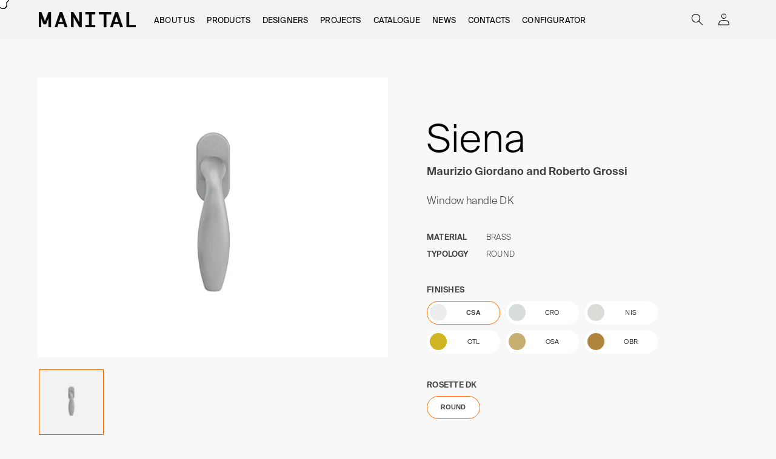

--- FILE ---
content_type: text/html; charset=utf-8
request_url: https://manital.com/products/si15
body_size: 56144
content:
<!doctype html>
<html class="no-js" lang="en">
  <head>

    <!-- Google Tag Manager -->
    <script>(function(w,d,s,l,i){w[l]=w[l]||[];w[l].push({'gtm.start':
     new Date().getTime(),event:'gtm.js'});var f=d.getElementsByTagName(s)[0],
     j=d.createElement(s),dl=l!='dataLayer'?'&l='+l:'';j.async=true;j.src=
     'https://www.googletagmanager.com/gtm.js?id='+i+dl;f.parentNode.insertBefore(j,f);
      })(window,document,'script','dataLayer','GTM-WT7MFDNZ');</script>
    <!-- End Google Tag Manager -->
    
    <meta charset="utf-8">
    <meta http-equiv="X-UA-Compatible" content="IE=edge">
    <meta name="viewport" content="width=device-width,initial-scale=1">
    <meta name="theme-color" content="">

    <link rel="canonical" href="https://manital.com/products/si15">
    <link rel="preconnect" href="https://cdn.shopify.com" crossorigin>

    <link
      href="https://cdn.jsdelivr.net/npm/bootstrap@5.1.3/dist/css/bootstrap.min.css"
      rel="stylesheet"
      integrity="sha384-1BmE4kWBq78iYhFldvKuhfTAU6auU8tT94WrHftjDbrCEXSU1oBoqyl2QvZ6jIW3"
      crossorigin="anonymous"
    >
    <script
      src="https://cdn.jsdelivr.net/npm/@popperjs/core@2.10.2/dist/umd/popper.min.js"
      integrity="sha384-7+zCNj/IqJ95wo16oMtfsKbZ9ccEh31eOz1HGyDuCQ6wgnyJNSYdrPa03rtR1zdB"
      crossorigin="anonymous"
    ></script>
    <script
      src="https://cdn.jsdelivr.net/npm/bootstrap@5.1.3/dist/js/bootstrap.min.js"
      integrity="sha384-QJHtvGhmr9XOIpI6YVutG+2QOK9T+ZnN4kzFN1RtK3zEFEIsxhlmWl5/YESvpZ13"
      crossorigin="anonymous"
    ></script>

    <script src="https://ajax.googleapis.com/ajax/libs/jquery/3.6.0/jquery.min.js"></script>
    <script src="https://unpkg.com/scrollreveal@4.0.0/dist/scrollreveal.min.js"></script>

    <script src="https://cdnjs.cloudflare.com/ajax/libs/is-in-viewport/3.0.4/isInViewport.min.js" integrity="sha512-eAT5Hvi9/Yx33YvSUPOpAYEA3HnUt5oKCSyPGRQwNgqD7K/90JRpFnkaL1M6ROZtLkckQKJ4WYh9cS7Urr4YjA==" crossorigin="anonymous" referrerpolicy="no-referrer"></script>


    <script src="https://cdnjs.cloudflare.com/ajax/libs/jspdf/2.4.0/jspdf.umd.min.js" integrity="sha512-V/C9Axb8EEL4ix79ERIJmpRd6Mp1rWVSxa2PIBCdCxqhEsfCBWp/R0xJ4U495czhcuDWrGOFYo8+QI3lJ9DK5g==" crossorigin="anonymous" referrerpolicy="no-referrer"></script>
    <script type="text/javascript" src="https://cdn.jsdelivr.net/npm/html2canvas@1.4.1/dist/html2canvas.min.js"></script>
    <script src="https://cdnjs.cloudflare.com/ajax/libs/jszip/3.10.1/jszip.min.js" integrity="sha512-XMVd28F1oH/O71fzwBnV7HucLxVwtxf26XV8P4wPk26EDxuGZ91N8bsOttmnomcCD3CS5ZMRL50H0GgOHvegtg==" crossorigin="anonymous" referrerpolicy="no-referrer"></script>
    <script src="https://cdnjs.cloudflare.com/ajax/libs/FileSaver.js/2.0.0/FileSaver.min.js" integrity="sha512-csNcFYJniKjJxRWRV1R7fvnXrycHP6qDR21mgz1ZP55xY5d+aHLfo9/FcGDQLfn2IfngbAHd8LdfsagcCqgTcQ==" crossorigin="anonymous" referrerpolicy="no-referrer"></script>
    <script src="https://cdnjs.cloudflare.com/ajax/libs/jszip-utils/0.1.0/jszip-utils.min.js" integrity="sha512-3WaCYjK/lQuL0dVIRt1thLXr84Z/4Yppka6u40yEJT1QulYm9pCxguF6r8V84ndP5K03koI9hV1+zo/bUbgMtA==" crossorigin="anonymous" referrerpolicy="no-referrer"></script>
    
    <script src="//manital.com/cdn/shop/t/2/assets/marquee3k.min.js?v=172157561579803803081674062486" type="text/javascript"></script>
<link rel="icon" type="image/png" href="//manital.com/cdn/shop/files/LOGO-m_ad4f3504-eae4-4a8a-a44d-c6431dee5938.png?crop=center&height=32&v=1680276898&width=32"><link rel="preconnect" href="https://fonts.shopifycdn.com" crossorigin><title>
      Siena Window handle DK
 &ndash; manital-handles</title>

    
      <meta name="description" content="Window handle DK in 6 finishes">
    

    
<meta property="og:image" content="http://manital.com/cdn/shop/products/si15.jpg?v=1673344672">
  <meta property="og:image:secure_url" content="https://manital.com/cdn/shop/products/si15.jpg?v=1673344672">
  <meta property="og:image:width" content="2000">
  <meta property="og:image:height" content="2000"><meta property="og:price:amount" content="0,00">
  <meta property="og:price:currency" content="EUR"><meta property="og:site_name" content="manital-handles">
    <meta property="og:url" content="https://manital.com/products/si15">
    <meta property="og:title" content="Siena">
    <meta property="og:type" content="product">
    <meta property="og:description" content="Window handle DK in 6 finishes"><meta name="twitter:card" content="summary_large_image">
<meta name="twitter:title" content="Siena">
<meta name="twitter:description" content="Window handle DK in 6 finishes"><meta property="og:price:amount" content="0,00">
      <meta property="og:price:currency" content="EUR">
<style>
  #fjHRcgQUi5IjUnHTXpkQOA {
    min-height: -webkit-fill-available !important;
}
#fjHRcgQUi5IjUnHTXpkQOA  iframe{
    min-height: 750px !important;
}
 @media (max-width: 600px) {
#fjHRcgQUi5IjUnHTXpkQOA  iframe{
    min-height: 900px !important;
}
 }
 @media (min-width: 600px) {
  .section-col-wrapper .form-wrapper {
    margin-top: 60px !important;
  }
  div#fjHRcgQUi5IjUnHTXpkQOA {
        padding-top: 40px;
  }
}
  </style>
    <script src="//manital.com/cdn/shop/t/2/assets/global.js?v=135116476141006970691646998009" defer="defer"></script>
    <script>window.performance && window.performance.mark && window.performance.mark('shopify.content_for_header.start');</script><meta id="shopify-digital-wallet" name="shopify-digital-wallet" content="/63701090518/digital_wallets/dialog">
<meta name="shopify-checkout-api-token" content="54bf0551513e71d67a098aab8c7c17fb">
<meta id="in-context-paypal-metadata" data-shop-id="63701090518" data-venmo-supported="false" data-environment="production" data-locale="en_US" data-paypal-v4="true" data-currency="EUR">
<link rel="alternate" hreflang="x-default" href="https://manital.com/products/si15">
<link rel="alternate" hreflang="it" href="https://manital.com/it/products/si15">
<link rel="alternate" type="application/json+oembed" href="https://manital.com/products/si15.oembed">
<script async="async" src="/checkouts/internal/preloads.js?locale=en-IT"></script>
<script id="shopify-features" type="application/json">{"accessToken":"54bf0551513e71d67a098aab8c7c17fb","betas":["rich-media-storefront-analytics"],"domain":"manital.com","predictiveSearch":true,"shopId":63701090518,"locale":"en"}</script>
<script>var Shopify = Shopify || {};
Shopify.shop = "manital-handles.myshopify.com";
Shopify.locale = "en";
Shopify.currency = {"active":"EUR","rate":"1.0"};
Shopify.country = "IT";
Shopify.theme = {"name":"A6 — MANITAL-30\/07","id":131683090646,"schema_name":"Dawn","schema_version":"4.0.0","theme_store_id":887,"role":"main"};
Shopify.theme.handle = "null";
Shopify.theme.style = {"id":null,"handle":null};
Shopify.cdnHost = "manital.com/cdn";
Shopify.routes = Shopify.routes || {};
Shopify.routes.root = "/";</script>
<script type="module">!function(o){(o.Shopify=o.Shopify||{}).modules=!0}(window);</script>
<script>!function(o){function n(){var o=[];function n(){o.push(Array.prototype.slice.apply(arguments))}return n.q=o,n}var t=o.Shopify=o.Shopify||{};t.loadFeatures=n(),t.autoloadFeatures=n()}(window);</script>
<script id="shop-js-analytics" type="application/json">{"pageType":"product"}</script>
<script defer="defer" async type="module" src="//manital.com/cdn/shopifycloud/shop-js/modules/v2/client.init-shop-cart-sync_D0dqhulL.en.esm.js"></script>
<script defer="defer" async type="module" src="//manital.com/cdn/shopifycloud/shop-js/modules/v2/chunk.common_CpVO7qML.esm.js"></script>
<script type="module">
  await import("//manital.com/cdn/shopifycloud/shop-js/modules/v2/client.init-shop-cart-sync_D0dqhulL.en.esm.js");
await import("//manital.com/cdn/shopifycloud/shop-js/modules/v2/chunk.common_CpVO7qML.esm.js");

  window.Shopify.SignInWithShop?.initShopCartSync?.({"fedCMEnabled":true,"windoidEnabled":true});

</script>
<script>(function() {
  var isLoaded = false;
  function asyncLoad() {
    if (isLoaded) return;
    isLoaded = true;
    var urls = ["https:\/\/gdprcdn.b-cdn.net\/js\/gdpr_cookie_consent.min.js?shop=manital-handles.myshopify.com"];
    for (var i = 0; i < urls.length; i++) {
      var s = document.createElement('script');
      s.type = 'text/javascript';
      s.async = true;
      s.src = urls[i];
      var x = document.getElementsByTagName('script')[0];
      x.parentNode.insertBefore(s, x);
    }
  };
  if(window.attachEvent) {
    window.attachEvent('onload', asyncLoad);
  } else {
    window.addEventListener('load', asyncLoad, false);
  }
})();</script>
<script id="__st">var __st={"a":63701090518,"offset":3600,"reqid":"ea619883-b500-4db0-8c64-d5692aead4d1-1764265712","pageurl":"manital.com\/products\/si15","u":"acd88df05240","p":"product","rtyp":"product","rid":7905546961110};</script>
<script>window.ShopifyPaypalV4VisibilityTracking = true;</script>
<script id="captcha-bootstrap">!function(){'use strict';const t='contact',e='account',n='new_comment',o=[[t,t],['blogs',n],['comments',n],[t,'customer']],c=[[e,'customer_login'],[e,'guest_login'],[e,'recover_customer_password'],[e,'create_customer']],r=t=>t.map((([t,e])=>`form[action*='/${t}']:not([data-nocaptcha='true']) input[name='form_type'][value='${e}']`)).join(','),a=t=>()=>t?[...document.querySelectorAll(t)].map((t=>t.form)):[];function s(){const t=[...o],e=r(t);return a(e)}const i='password',u='form_key',d=['recaptcha-v3-token','g-recaptcha-response','h-captcha-response',i],f=()=>{try{return window.sessionStorage}catch{return}},m='__shopify_v',_=t=>t.elements[u];function p(t,e,n=!1){try{const o=window.sessionStorage,c=JSON.parse(o.getItem(e)),{data:r}=function(t){const{data:e,action:n}=t;return t[m]||n?{data:e,action:n}:{data:t,action:n}}(c);for(const[e,n]of Object.entries(r))t.elements[e]&&(t.elements[e].value=n);n&&o.removeItem(e)}catch(o){console.error('form repopulation failed',{error:o})}}const l='form_type',E='cptcha';function T(t){t.dataset[E]=!0}const w=window,h=w.document,L='Shopify',v='ce_forms',y='captcha';let A=!1;((t,e)=>{const n=(g='f06e6c50-85a8-45c8-87d0-21a2b65856fe',I='https://cdn.shopify.com/shopifycloud/storefront-forms-hcaptcha/ce_storefront_forms_captcha_hcaptcha.v1.5.2.iife.js',D={infoText:'Protected by hCaptcha',privacyText:'Privacy',termsText:'Terms'},(t,e,n)=>{const o=w[L][v],c=o.bindForm;if(c)return c(t,g,e,D).then(n);var r;o.q.push([[t,g,e,D],n]),r=I,A||(h.body.append(Object.assign(h.createElement('script'),{id:'captcha-provider',async:!0,src:r})),A=!0)});var g,I,D;w[L]=w[L]||{},w[L][v]=w[L][v]||{},w[L][v].q=[],w[L][y]=w[L][y]||{},w[L][y].protect=function(t,e){n(t,void 0,e),T(t)},Object.freeze(w[L][y]),function(t,e,n,w,h,L){const[v,y,A,g]=function(t,e,n){const i=e?o:[],u=t?c:[],d=[...i,...u],f=r(d),m=r(i),_=r(d.filter((([t,e])=>n.includes(e))));return[a(f),a(m),a(_),s()]}(w,h,L),I=t=>{const e=t.target;return e instanceof HTMLFormElement?e:e&&e.form},D=t=>v().includes(t);t.addEventListener('submit',(t=>{const e=I(t);if(!e)return;const n=D(e)&&!e.dataset.hcaptchaBound&&!e.dataset.recaptchaBound,o=_(e),c=g().includes(e)&&(!o||!o.value);(n||c)&&t.preventDefault(),c&&!n&&(function(t){try{if(!f())return;!function(t){const e=f();if(!e)return;const n=_(t);if(!n)return;const o=n.value;o&&e.removeItem(o)}(t);const e=Array.from(Array(32),(()=>Math.random().toString(36)[2])).join('');!function(t,e){_(t)||t.append(Object.assign(document.createElement('input'),{type:'hidden',name:u})),t.elements[u].value=e}(t,e),function(t,e){const n=f();if(!n)return;const o=[...t.querySelectorAll(`input[type='${i}']`)].map((({name:t})=>t)),c=[...d,...o],r={};for(const[a,s]of new FormData(t).entries())c.includes(a)||(r[a]=s);n.setItem(e,JSON.stringify({[m]:1,action:t.action,data:r}))}(t,e)}catch(e){console.error('failed to persist form',e)}}(e),e.submit())}));const S=(t,e)=>{t&&!t.dataset[E]&&(n(t,e.some((e=>e===t))),T(t))};for(const o of['focusin','change'])t.addEventListener(o,(t=>{const e=I(t);D(e)&&S(e,y())}));const B=e.get('form_key'),M=e.get(l),P=B&&M;t.addEventListener('DOMContentLoaded',(()=>{const t=y();if(P)for(const e of t)e.elements[l].value===M&&p(e,B);[...new Set([...A(),...v().filter((t=>'true'===t.dataset.shopifyCaptcha))])].forEach((e=>S(e,t)))}))}(h,new URLSearchParams(w.location.search),n,t,e,['guest_login'])})(!0,!0)}();</script>
<script integrity="sha256-52AcMU7V7pcBOXWImdc/TAGTFKeNjmkeM1Pvks/DTgc=" data-source-attribution="shopify.loadfeatures" defer="defer" src="//manital.com/cdn/shopifycloud/storefront/assets/storefront/load_feature-81c60534.js" crossorigin="anonymous"></script>
<script data-source-attribution="shopify.dynamic_checkout.dynamic.init">var Shopify=Shopify||{};Shopify.PaymentButton=Shopify.PaymentButton||{isStorefrontPortableWallets:!0,init:function(){window.Shopify.PaymentButton.init=function(){};var t=document.createElement("script");t.src="https://manital.com/cdn/shopifycloud/portable-wallets/latest/portable-wallets.en.js",t.type="module",document.head.appendChild(t)}};
</script>
<script data-source-attribution="shopify.dynamic_checkout.buyer_consent">
  function portableWalletsHideBuyerConsent(e){var t=document.getElementById("shopify-buyer-consent"),n=document.getElementById("shopify-subscription-policy-button");t&&n&&(t.classList.add("hidden"),t.setAttribute("aria-hidden","true"),n.removeEventListener("click",e))}function portableWalletsShowBuyerConsent(e){var t=document.getElementById("shopify-buyer-consent"),n=document.getElementById("shopify-subscription-policy-button");t&&n&&(t.classList.remove("hidden"),t.removeAttribute("aria-hidden"),n.addEventListener("click",e))}window.Shopify?.PaymentButton&&(window.Shopify.PaymentButton.hideBuyerConsent=portableWalletsHideBuyerConsent,window.Shopify.PaymentButton.showBuyerConsent=portableWalletsShowBuyerConsent);
</script>
<script data-source-attribution="shopify.dynamic_checkout.cart.bootstrap">document.addEventListener("DOMContentLoaded",(function(){function t(){return document.querySelector("shopify-accelerated-checkout-cart, shopify-accelerated-checkout")}if(t())Shopify.PaymentButton.init();else{new MutationObserver((function(e,n){t()&&(Shopify.PaymentButton.init(),n.disconnect())})).observe(document.body,{childList:!0,subtree:!0})}}));
</script>
<link id="shopify-accelerated-checkout-styles" rel="stylesheet" media="screen" href="https://manital.com/cdn/shopifycloud/portable-wallets/latest/accelerated-checkout-backwards-compat.css" crossorigin="anonymous">
<style id="shopify-accelerated-checkout-cart">
        #shopify-buyer-consent {
  margin-top: 1em;
  display: inline-block;
  width: 100%;
}

#shopify-buyer-consent.hidden {
  display: none;
}

#shopify-subscription-policy-button {
  background: none;
  border: none;
  padding: 0;
  text-decoration: underline;
  font-size: inherit;
  cursor: pointer;
}

#shopify-subscription-policy-button::before {
  box-shadow: none;
}

      </style>
<script id="sections-script" data-sections="main-product,header,footer" defer="defer" src="//manital.com/cdn/shop/t/2/compiled_assets/scripts.js?7505"></script>
<script>window.performance && window.performance.mark && window.performance.mark('shopify.content_for_header.end');</script>


    <style data-shopify>
      @font-face {
  font-family: Assistant;
  font-weight: 400;
  font-style: normal;
  font-display: swap;
  src: url("//manital.com/cdn/fonts/assistant/assistant_n4.9120912a469cad1cc292572851508ca49d12e768.woff2") format("woff2"),
       url("//manital.com/cdn/fonts/assistant/assistant_n4.6e9875ce64e0fefcd3f4446b7ec9036b3ddd2985.woff") format("woff");
}

      @font-face {
  font-family: Assistant;
  font-weight: 700;
  font-style: normal;
  font-display: swap;
  src: url("//manital.com/cdn/fonts/assistant/assistant_n7.bf44452348ec8b8efa3aa3068825305886b1c83c.woff2") format("woff2"),
       url("//manital.com/cdn/fonts/assistant/assistant_n7.0c887fee83f6b3bda822f1150b912c72da0f7b64.woff") format("woff");
}

      
      
      @font-face {
  font-family: Assistant;
  font-weight: 400;
  font-style: normal;
  font-display: swap;
  src: url("//manital.com/cdn/fonts/assistant/assistant_n4.9120912a469cad1cc292572851508ca49d12e768.woff2") format("woff2"),
       url("//manital.com/cdn/fonts/assistant/assistant_n4.6e9875ce64e0fefcd3f4446b7ec9036b3ddd2985.woff") format("woff");
}


      :root {
        --font-body-family: Assistant, sans-serif;
        --font-body-style: normal;
        --font-body-weight: 400;

        --font-heading-family: Assistant, sans-serif;
        --font-heading-style: normal;
        --font-heading-weight: 400;

        --font-body-scale: 1.0;
        --font-heading-scale: 1.0;

        --color-base-text: 0, 0, 0;
        --color-shadow: 0, 0, 0;
        --color-base-background-1: 248, 248, 248;
        --color-base-background-2: 242, 242, 242;
        --color-base-solid-button-labels: 255, 255, 255;
        --color-base-outline-button-labels: 18, 18, 18;
        --color-base-accent-1: 18, 18, 18;
        --color-base-accent-2: 255, 108, 0;
        --payment-terms-background-color: #f8f8f8;

        --gradient-base-background-1: #f8f8f8;
        --gradient-base-background-2: #f2f2f2;
        --gradient-base-accent-1: #121212;
        --gradient-base-accent-2: #ff6c00;

        --media-padding: px;
        --media-border-opacity: 0.05;
        --media-border-width: 1px;
        --media-radius: 0px;
        --media-shadow-opacity: 0.0;
        --media-shadow-horizontal-offset: 0px;
        --media-shadow-vertical-offset: 0px;
        --media-shadow-blur-radius: 0px;

        --page-width: 120rem;
        --page-width-margin: 0rem;

        --card-image-padding: 0.0rem;
        --card-corner-radius: 0.0rem;
        --card-text-alignment: left;
        --card-border-width: 0.0rem;
        --card-border-opacity: 0.0;
        --card-shadow-opacity: 0.1;
        --card-shadow-horizontal-offset: 0.0rem;
        --card-shadow-vertical-offset: 0.0rem;
        --card-shadow-blur-radius: 0.0rem;

        --badge-corner-radius: 4.0rem;

        --popup-border-width: 1px;
        --popup-border-opacity: 0.1;
        --popup-corner-radius: 0px;
        --popup-shadow-opacity: 0.0;
        --popup-shadow-horizontal-offset: 0px;
        --popup-shadow-vertical-offset: 0px;
        --popup-shadow-blur-radius: 0px;

        --drawer-border-width: 1px;
        --drawer-border-opacity: 0.1;
        --drawer-shadow-opacity: 0.0;
        --drawer-shadow-horizontal-offset: 0px;
        --drawer-shadow-vertical-offset: 0px;
        --drawer-shadow-blur-radius: 0px;

        --spacing-sections-desktop: 0px;
        --spacing-sections-mobile: 0px;

        --grid-desktop-vertical-spacing: 3px;
        --grid-desktop-horizontal-spacing: 3px;
        --grid-mobile-vertical-spacing: 1px;
        --grid-mobile-horizontal-spacing: 1px;

        --text-boxes-border-opacity: 0.0;
        --text-boxes-border-width: 0px;
        --text-boxes-radius: 0px;
        --text-boxes-shadow-opacity: 0.0;
        --text-boxes-shadow-horizontal-offset: 0px;
        --text-boxes-shadow-vertical-offset: 0px;
        --text-boxes-shadow-blur-radius: 0px;

        --buttons-radius: 0px;
        --buttons-radius-outset: 0px;
        --buttons-border-width: 1px;
        --buttons-border-opacity: 1.0;
        --buttons-shadow-opacity: 0.0;
        --buttons-shadow-horizontal-offset: 0px;
        --buttons-shadow-vertical-offset: 0px;
        --buttons-shadow-blur-radius: 0px;
        --buttons-border-offset: 0px;

        --inputs-radius: 0px;
        --inputs-border-width: 1px;
        --inputs-border-opacity: 0.55;
        --inputs-shadow-opacity: 0.0;
        --inputs-shadow-horizontal-offset: 0px;
        --inputs-margin-offset: 0px;
        --inputs-shadow-vertical-offset: 0px;
        --inputs-shadow-blur-radius: 0px;
        --inputs-radius-outset: 0px;

        --variant-pills-radius: 40px;
        --variant-pills-border-width: 1px;
        --variant-pills-border-opacity: 0.55;
        --variant-pills-shadow-opacity: 0.0;
        --variant-pills-shadow-horizontal-offset: 0px;
        --variant-pills-shadow-vertical-offset: 0px;
        --variant-pills-shadow-blur-radius: 0px;
      }

      *,
      *::before,
      *::after {
        box-sizing: inherit;
      }

      html {
        box-sizing: border-box;
        font-size: calc(var(--font-body-scale) * 62.5%);
        height: 100%;
      }

      body {
        display: grid;
        grid-template-rows: auto auto 1fr auto;
        grid-template-columns: 100%;
        min-height: 100%;
        margin: 0;
        font-size: 1.5rem;
        letter-spacing: 0.06rem;
        line-height: calc(1 + 0.8 / var(--font-body-scale));
        font-family: var(--font-body-family);
        font-style: var(--font-body-style);
        font-weight: var(--font-body-weight);
        /**/
        letter-spacing: 0.0em;
        letter-spacing: 0.01em;
        line-height: calc(1 + 0.45 / var(--font-body-scale));
        font-variant-ligatures: common-ligatures discretionary-ligatures contextual;
        font-feature-settings: 'dlig', 'liga', 'calt';
        text-rendering: optimizeLegibility;
        overflow-x: hidden;
      }

      @media screen and (min-width: 750px) {
        body {
          font-size: 1.4rem;
          /**/
          font-size: 1.7rem;
        }
      }
    </style>

    <link href="//manital.com/cdn/shop/t/2/assets/base.css?v=4212941671907921541709029788" rel="stylesheet" type="text/css" media="all" />
<link rel="preload" as="font" href="//manital.com/cdn/fonts/assistant/assistant_n4.9120912a469cad1cc292572851508ca49d12e768.woff2" type="font/woff2" crossorigin><link rel="preload" as="font" href="//manital.com/cdn/fonts/assistant/assistant_n4.9120912a469cad1cc292572851508ca49d12e768.woff2" type="font/woff2" crossorigin><link
        rel="stylesheet"
        href="//manital.com/cdn/shop/t/2/assets/component-predictive-search.css?v=165644661289088488651646998005"
        media="print"
        onload="this.media='all'"
      ><script>
  document.addEventListener("DOMContentLoaded", function() { 
     var parenturl = (window.location != window.parent.location) ? document.referrer : document.location;
        var urlArray = document.referrer.split('/');
        var scrl_bottom = true;
        scroll_to = true;
        if (urlArray.length > 3) {
          urlArray.pop();
          urlArray.pop();
        }
        var url = urlArray.join('/');
        var body = document.body;
        var upheight = Math.max(body.offsetHeight, body.scrollHeight);
     setTimeout(function() {
        var parenturl = (window.location != window.parent.location) ? document.referrer : document.location;
        var urlArray = document.referrer.split('/');
        var scrl_bottom = true;
        scroll_to = true;
        if (urlArray.length > 3) {
          urlArray.pop();
          urlArray.pop();
        }
        var url = urlArray.join('/');
        var body = document.body;
        var height = Math.max(body.offsetHeight, body.scrollHeight) - upheight;
        var ids = document.getElementsByClassName('pxFormGenerator')[0].getAttribute("id");
        document.getElementById('frame_' + ids).style.height = height + 'px';
      }, 2000);
    
  });
</script>
    <script>
      document.documentElement.className = document.documentElement.className.replace('no-js', 'js');
      if (Shopify.designMode) {
        document.documentElement.classList.add('shopify-design-mode');
      }
    </script>
    <script type="text/javascript">
    var af_registration_form_append_path = '#create_customer, form[action^="/account"]:not(form[action$="/login"]):not(form[action$="/recover"]):not(form[action$="/register"]):not(form[action$="/logout"]):not(form[action$="/addresses"]):eq(0)';
</script>

    
    


    
    
    <script>
    // Verifica se l'URL attuale è https://manital.com/account
    if (window.location.href === 'https://manital.com/account') {
      // Se sì, reindirizza a https://manital.com/pages/catalogues
      window.location.href = 'https://manital.com/pages/catalogues';
    }
  </script>

  


    

    
  
<!-- BEGIN app block: shopify://apps/singleton-rich-registration/blocks/app-block/81a599e5-cd59-4686-a388-f502f75b25c2 -->
    <!-- BEGIN app snippet: advanced-form-css -->
<!-- END app snippet -->
    <!-- BEGIN app snippet: advanced-form-init -->
<script type="text/javascript">
    var af_shop_id = '2937';
    var af_form_title = '';
    var af_copy_data_to_customer_note = '1';
    var af_has_redirect_to_page = '1';
    var af_redirect_to_page = 'pages/catalogues';
    var af_blank_fields_warning = 'These fields can not be empty, must be checked, or have to be valid';
    var af_is_home_page = false;
    
    var af_shop_before_tae = false;
    
        
        
    
    var has_app_proxy_scope_metafield = false;
    var has_app_proxy_scope = false;
    
        has_app_proxy_scope_metafield = true;
        
        
        
    
</script>
<!-- END app snippet -->
    <!-- BEGIN app snippet: advanced-registration-form -->
<!-- END app snippet -->
    <!-- BEGIN app snippet: advanced-customer-acount-form -->


<!-- END app snippet -->
    <!-- BEGIN app snippet: advanced-form-script -->

    <script src='https://cdn.shopify.com/extensions/019a0177-f8c3-7624-80cd-87de7532491d/singleton-rich-registration-13/assets/main_v2.js' defer></script>

<!-- END app snippet -->



<!-- END app block --><!-- BEGIN app block: shopify://apps/hulk-form-builder/blocks/app-embed/b6b8dd14-356b-4725-a4ed-77232212b3c3 --><!-- BEGIN app snippet: hulkapps-formbuilder-theme-ext --><script type="text/javascript">
  
  if (typeof window.formbuilder_customer != "object") {
        window.formbuilder_customer = {}
  }

  window.hulkFormBuilder = {
    form_data: {},
    shop_data: {"shop_z8K6xBzgfCmu9uVoe3F5qA":{"shop_uuid":"z8K6xBzgfCmu9uVoe3F5qA","shop_timezone":"Europe\/Rome","shop_id":96751,"shop_is_after_submit_enabled":true,"shop_shopify_plan":"basic","shop_shopify_domain":"manital-handles.myshopify.com","shop_created_at":"2023-12-11T09:01:54.875-06:00","is_skip_metafield":false,"shop_deleted":false,"shop_disabled":false}},
    settings_data: {"shop_settings":{"shop_customise_msgs":[{"thank_you":"Thanks for contacting us. We'll get back to you as soon as possible."}],"default_customise_msgs":{"is_required":"is required","thank_you":"Thank you! The form was submitted successfully.","processing":"Processing...","valid_data":"Please provide valid data","valid_email":"Provide valid email format","valid_tags":"HTML Tags are not allowed","valid_phone":"Provide valid phone number","valid_captcha":"Please provide valid captcha response","valid_url":"Provide valid URL","only_number_alloud":"Provide valid number in","number_less":"must be less than","number_more":"must be more than","image_must_less":"Image must be less than 20MB","image_number":"Images allowed","image_extension":"Invalid extension! Please provide image file","error_image_upload":"Error in image upload. Please try again.","error_file_upload":"Error in file upload. Please try again.","your_response":"Your response","error_form_submit":"Error occur.Please try again after sometime.","email_submitted":"Form with this email is already submitted","invalid_email_by_zerobounce":"The email address you entered appears to be invalid. Please check it and try again.","download_file":"Download file","card_details_invalid":"Your card details are invalid","card_details":"Card details","please_enter_card_details":"Please enter card details","card_number":"Card number","exp_mm":"Exp MM","exp_yy":"Exp YY","crd_cvc":"CVV","payment_value":"Payment amount","please_enter_payment_amount":"Please enter payment amount","address1":"Address line 1","address2":"Address line 2","city":"City","province":"Province","zipcode":"Zip code","country":"Country","blocked_domain":"This form does not accept addresses from","file_must_less":"File must be less than 20MB","file_extension":"Invalid extension! Please provide file","only_file_number_alloud":"files allowed","previous":"Previous","next":"Next","must_have_a_input":"Please enter at least one field.","please_enter_required_data":"Please enter required data","atleast_one_special_char":"Include at least one special character","atleast_one_lowercase_char":"Include at least one lowercase character","atleast_one_uppercase_char":"Include at least one uppercase character","atleast_one_number":"Include at least one number","must_have_8_chars":"Must have 8 characters long","be_between_8_and_12_chars":"Be between 8 and 12 characters long","please_select":"Please Select","phone_submitted":"Form with this phone number is already submitted","user_res_parse_error":"Error while submitting the form","valid_same_values":"values must be same","product_choice_clear_selection":"Clear Selection","picture_choice_clear_selection":"Clear Selection","remove_all_for_file_image_upload":"Remove All","invalid_file_type_for_image_upload":"You can't upload files of this type.","invalid_file_type_for_signature_upload":"You can't upload files of this type.","max_files_exceeded_for_file_upload":"You can not upload any more files.","max_files_exceeded_for_image_upload":"You can not upload any more files.","file_already_exist":"File already uploaded","max_limit_exceed":"You have added the maximum number of text fields.","cancel_upload_for_file_upload":"Cancel upload","cancel_upload_for_image_upload":"Cancel upload","cancel_upload_for_signature_upload":"Cancel upload"},"shop_blocked_domains":[]}},
    features_data: {"shop_plan_features":{"shop_plan_features":["unlimited-forms","full-design-customization","export-form-submissions","multiple-recipients-for-form-submissions","multiple-admin-notifications","enable-captcha","unlimited-file-uploads","save-submitted-form-data","set-auto-response-message","conditional-logic","form-banner","save-as-draft-facility","include-user-response-in-admin-email","disable-form-submission","mail-platform-integration","stripe-payment-integration","pre-built-templates","create-customer-account-on-shopify","google-analytics-3-by-tracking-id","facebook-pixel-id","bing-uet-pixel-id","advanced-js","advanced-css","api-available","customize-form-message","hidden-field","restrict-from-submissions-per-one-user","utm-tracking","ratings","privacy-notices","heading","paragraph","shopify-flow-trigger","domain-setup","block-domain","address","html-code","form-schedule","after-submit-script","customize-form-scrolling","on-form-submission-record-the-referrer-url","password","duplicate-the-forms","include-user-response-in-auto-responder-email","elements-add-ons","admin-and-auto-responder-email-with-tokens","email-export","premium-support","google-analytics-4-by-measurement-id","google-ads-for-tracking-conversion","validation-field","approve-or-decline-submission","product-choice","ticket-system","emoji-feedback","multi-line-text","iamge-choice","image-display","file-upload","slack-integration","google-sheets-integration","multi-page-form","access-only-for-logged-in-users","zapier-integration","add-tags-for-existing-customers","restrict-from-submissions-per-phone-number","multi-column-text","booking","zerobounce-integration","load_form_as_popup","advanced_conditional_logic"]}},
    shop: null,
    shop_id: null,
    plan_features: null,
    validateDoubleQuotes: false,
    assets: {
      extraFunctions: "https://cdn.shopify.com/extensions/019a6c74-29f3-754a-afe5-b354ea02c446/form_builder-47/assets/extra-functions.js",
      extraStyles: "https://cdn.shopify.com/extensions/019a6c74-29f3-754a-afe5-b354ea02c446/form_builder-47/assets/extra-styles.css",
      bootstrapStyles: "https://cdn.shopify.com/extensions/019a6c74-29f3-754a-afe5-b354ea02c446/form_builder-47/assets/theme-app-extension-bootstrap.css"
    },
    translations: {
      htmlTagNotAllowed: "HTML Tags are not allowed",
      sqlQueryNotAllowed: "SQL Queries are not allowed",
      doubleQuoteNotAllowed: "Double quotes are not allowed",
      vorwerkHttpWwwNotAllowed: "The words \u0026#39;http\u0026#39; and \u0026#39;www\u0026#39; are not allowed. Please remove them and try again.",
      maxTextFieldsReached: "You have added the maximum number of text fields.",
      avoidNegativeWords: "Avoid negative words: Don\u0026#39;t use negative words in your contact message.",
      customDesignOnly: "This form is for custom designs requests. For general inquiries please contact our team at info@stagheaddesigns.com",
      zerobounceApiErrorMsg: "We couldn\u0026#39;t verify your email due to a technical issue. Please try again later.",
    }

  }

  

  window.FbThemeAppExtSettingsHash = {}
  
</script><!-- END app snippet --><!-- END app block --><!-- BEGIN app block: shopify://apps/powerful-form-builder/blocks/app-embed/e4bcb1eb-35b2-42e6-bc37-bfe0e1542c9d --><script type="text/javascript" hs-ignore data-cookieconsent="ignore">
  var Globo = Globo || {};
  var globoFormbuilderRecaptchaInit = function(){};
  var globoFormbuilderHcaptchaInit = function(){};
  window.Globo.FormBuilder = window.Globo.FormBuilder || {};
  window.Globo.FormBuilder.shop = {"configuration":{"money_format":"€{{amount_with_comma_separator}}"},"pricing":{"features":{"bulkOrderForm":false,"cartForm":false,"fileUpload":2,"removeCopyright":false}},"settings":{"copyright":"Powered by <a href=\"https://globosoftware.net\" target=\"_blank\">Globo</a> <a href=\"https://apps.shopify.com/form-builder-contact-form\" target=\"_blank\">Form Builder</a>","hideWaterMark":false,"reCaptcha":{"recaptchaType":"v2","siteKey":false,"languageCode":"en"},"scrollTop":false,"additionalColumns":[]},"encryption_form_id":1,"url":"https://app.powerfulform.com/"};

  if(window.Globo.FormBuilder.shop.settings.customCssEnabled && window.Globo.FormBuilder.shop.settings.customCssCode){
    const customStyle = document.createElement('style');
    customStyle.type = 'text/css';
    customStyle.innerHTML = window.Globo.FormBuilder.shop.settings.customCssCode;
    document.head.appendChild(customStyle);
  }

  window.Globo.FormBuilder.forms = [];
    
      
      
      
      window.Globo.FormBuilder.forms[29756] = {"29756":{"elements":[{"id":"group-1","type":"group","label":"Page 1","description":"","elements":[{"id":"text-1","type":"text","label":{"en":"Name","it":"Text"},"placeholder":"","description":"","limitCharacters":false,"characters":100,"hideLabel":false,"keepPositionLabel":false,"columnWidth":50,"displayType":"show","displayDisjunctive":false,"required":true},{"id":"text-2","type":"text","label":{"en":"Last Name","it":"Text"},"placeholder":"","description":"","limitCharacters":false,"characters":100,"hideLabel":false,"keepPositionLabel":false,"columnWidth":50,"displayType":"show","displayDisjunctive":false,"conditionalField":false,"required":true},{"id":"email-1","type":"email","label":"Email","placeholder":"","description":"","limitCharacters":false,"characters":100,"hideLabel":false,"keepPositionLabel":false,"columnWidth":100,"displayType":"show","displayDisjunctive":false,"conditionalField":false,"required":true},{"id":"radio-1","type":"radio","label":{"en":"I'd like to","it":"Radio"},"options":[{"label":{"en":"Request a quote","it":"Option 1"},"value":"Request a quote"},{"label":{"en":"Receive the catalogue","it":"Option 2"},"value":"Receive the catalogue"},{"label":{"en":"Know more about the company","it":"Option 3"},"value":"Know more about the company"},{"label":{"en":"Know the distributor in my area","it":"Option 4"},"value":"Know the distributor in my area"},{"label":{"en":"Make an order","it":"Option 5"},"value":"Make an order"}],"description":"","otherOptionLabel":"Other","otherOptionPlaceholder":"Enter other option","hideLabel":false,"keepPositionLabel":false,"inlineOption":100,"columnWidth":100,"displayType":"show","displayDisjunctive":false,"conditionalField":false},{"id":"textarea-1","type":"textarea","label":{"en":"Comment","it":"Textarea"},"placeholder":"","description":"","limitCharacters":false,"characters":100,"hideLabel":false,"keepPositionLabel":false,"columnWidth":100,"displayType":"show","displayDisjunctive":false,"conditionalField":false,"required":true},{"id":"select-1","type":"select","label":{"en":"Profession","it":"Dropdown"},"placeholder":{"en":"","it":"Please select"},"options":[{"label":{"en":"Architect","it":"Option 1"},"value":"Architect"},{"label":{"en":"Designer","it":"Option 2"},"value":"Designer"},{"label":{"en":"Distributor","it":"Option 3"},"value":"Distributor"},{"label":{"en":"Professional","it":"Option 4"},"value":"Professional"},{"label":{"en":"Private","it":"Option 5"},"value":"Private"}],"defaultOption":"","description":"","hideLabel":false,"keepPositionLabel":false,"columnWidth":100,"displayType":"show","displayDisjunctive":false,"conditionalField":false,"required":true},{"id":"country-1","type":"country","label":{"en":"State","it":"Country"},"placeholder":{"en":"","it":"Please select"},"options":"Afghanistan\nAland Islands\nAlbania\nAlgeria\nAndorra\nAngola\nAnguilla\nAntigua And Barbuda\nArgentina\nArmenia\nAruba\nAustralia\nAustria\nAzerbaijan\nBahamas\nBahrain\nBangladesh\nBarbados\nBelarus\nBelgium\nBelize\nBenin\nBermuda\nBhutan\nBolivia\nBosnia And Herzegovina\nBotswana\nBouvet Island\nBrazil\nBritish Indian Ocean Territory\nVirgin Islands, British\nBrunei\nBulgaria\nBurkina Faso\nBurundi\nCambodia\nRepublic of Cameroon\nCanada\nCape Verde\nCaribbean Netherlands\nCayman Islands\nCentral African Republic\nChad\nChile\nChina\nChristmas Island\nCocos (Keeling) Islands\nColombia\nComoros\nCongo\nCongo, The Democratic Republic Of The\nCook Islands\nCosta Rica\nCroatia\nCuba\nCuraçao\nCyprus\nCzech Republic\nCôte d'Ivoire\nDenmark\nDjibouti\nDominica\nDominican Republic\nEcuador\nEgypt\nEl Salvador\nEquatorial Guinea\nEritrea\nEstonia\nEswatini\nEthiopia\nFalkland Islands (Malvinas)\nFaroe Islands\nFiji\nFinland\nFrance\nFrench Guiana\nFrench Polynesia\nFrench Southern Territories\nGabon\nGambia\nGeorgia\nGermany\nGhana\nGibraltar\nGreece\nGreenland\nGrenada\nGuadeloupe\nGuatemala\nGuernsey\nGuinea\nGuinea Bissau\nGuyana\nHaiti\nHeard Island And Mcdonald Islands\nHonduras\nHong Kong\nHungary\nIceland\nIndia\nIndonesia\nIran, Islamic Republic Of\nIraq\nIreland\nIsle Of Man\nIsrael\nItaly\nJamaica\nJapan\nJersey\nJordan\nKazakhstan\nKenya\nKiribati\nKosovo\nKuwait\nKyrgyzstan\nLao People's Democratic Republic\nLatvia\nLebanon\nLesotho\nLiberia\nLibyan Arab Jamahiriya\nLiechtenstein\nLithuania\nLuxembourg\nMacao\nMadagascar\nMalawi\nMalaysia\nMaldives\nMali\nMalta\nMartinique\nMauritania\nMauritius\nMayotte\nMexico\nMoldova, Republic of\nMonaco\nMongolia\nMontenegro\nMontserrat\nMorocco\nMozambique\nMyanmar\nNamibia\nNauru\nNepal\nNetherlands\nNetherlands Antilles\nNew Caledonia\nNew Zealand\nNicaragua\nNiger\nNigeria\nNiue\nNorfolk Island\nKorea, Democratic People's Republic Of\nNorth Macedonia\nNorway\nOman\nPakistan\nPalestinian Territory, Occupied\nPanama\nPapua New Guinea\nParaguay\nPeru\nPhilippines\nPitcairn\nPoland\nPortugal\nQatar\nReunion\nRomania\nRussia\nRwanda\nSamoa\nSan Marino\nSao Tome And Principe\nSaudi Arabia\nSenegal\nSerbia\nSeychelles\nSierra Leone\nSingapore\nSint Maarten\nSlovakia\nSlovenia\nSolomon Islands\nSomalia\nSouth Africa\nSouth Georgia And The South Sandwich Islands\nSouth Korea\nSouth Sudan\nSpain\nSri Lanka\nSaint Barthélemy\nSaint Helena\nSaint Kitts And Nevis\nSaint Lucia\nSaint Martin\nSaint Pierre And Miquelon\nSt. Vincent\nSudan\nSuriname\nSvalbard And Jan Mayen\nSweden\nSwitzerland\nSyria\nTaiwan\nTajikistan\nTanzania, United Republic Of\nThailand\nTimor Leste\nTogo\nTokelau\nTonga\nTrinidad and Tobago\nTunisia\nTurkey\nTurkmenistan\nTurks and Caicos Islands\nTuvalu\nUnited States Minor Outlying Islands\nUganda\nUkraine\nUnited Arab Emirates\nUnited Kingdom\nUnited States\nUruguay\nUzbekistan\nVanuatu\nHoly See (Vatican City State)\nVenezuela\nVietnam\nWallis And Futuna\nWestern Sahara\nYemen\nZambia\nZimbabwe","defaultOption":"","description":"","hideLabel":false,"keepPositionLabel":false,"columnWidth":100,"displayType":"show","displayDisjunctive":false,"conditionalField":false,"required":true},{"id":"select-2","type":"select","label":{"en":"Language","it":"Dropdown"},"placeholder":{"en":"","it":"Please select"},"options":[{"label":{"en":"IT","it":"Option 1"},"value":"IT"},{"label":{"en":"ENG","it":"Option 2"},"value":"ENG"}],"defaultOption":"","description":"","hideLabel":false,"keepPositionLabel":false,"columnWidth":100,"displayType":"show","displayDisjunctive":false,"conditionalField":false,"required":true},{"id":"html-1","type":"html","html":{"en":"\u003cstyle\u003e\n.globo-form-control input, .globo-form-control textarea, .globo-form-control select{\nborder-bottom : 1px solid black\n}\n\u003c\/style\u003e","it":"\u003cdiv\u003eEnter your code\u003c\/div\u003e"},"columnWidth":50,"displayType":"show","displayDisjunctive":false,"conditionalField":false}]}],"errorMessage":{"required":"Please fill in field","invalid":"Invalid","invalidEmail":"Invalid email","invalidURL":"Invalid URL","fileSizeLimit":"File size limit exceeded","fileNotAllowed":"File extension not allowed","requiredCaptcha":"Please, enter the captcha"},"appearance":{"layout":"default","width":600,"style":"flat","mainColor":"rgba(255,108,0,1)","floatingIcon":"\u003csvg aria-hidden=\"true\" focusable=\"false\" data-prefix=\"far\" data-icon=\"envelope\" class=\"svg-inline--fa fa-envelope fa-w-16\" role=\"img\" xmlns=\"http:\/\/www.w3.org\/2000\/svg\" viewBox=\"0 0 512 512\"\u003e\u003cpath fill=\"currentColor\" d=\"M464 64H48C21.49 64 0 85.49 0 112v288c0 26.51 21.49 48 48 48h416c26.51 0 48-21.49 48-48V112c0-26.51-21.49-48-48-48zm0 48v40.805c-22.422 18.259-58.168 46.651-134.587 106.49-16.841 13.247-50.201 45.072-73.413 44.701-23.208.375-56.579-31.459-73.413-44.701C106.18 199.465 70.425 171.067 48 152.805V112h416zM48 400V214.398c22.914 18.251 55.409 43.862 104.938 82.646 21.857 17.205 60.134 55.186 103.062 54.955 42.717.231 80.509-37.199 103.053-54.947 49.528-38.783 82.032-64.401 104.947-82.653V400H48z\"\u003e\u003c\/path\u003e\u003c\/svg\u003e","floatingText":null,"displayOnAllPage":false,"formType":"normalForm","background":"none","backgroundColor":"rgba(255,255,255,0)","descriptionColor":"#6c757d","headingColor":"#000","labelColor":"#000","optionColor":"#000","paragraphBackground":"#fff","paragraphColor":"#000"},"afterSubmit":{"action":"clearForm","message":"\u003ch4\u003eThank you for getting in touch!\u0026nbsp;\u003c\/h4\u003e\u003cp\u003e\u003cbr\u003e\u003c\/p\u003e\u003cp\u003eWe appreciate you contacting us. One of our colleagues will get back in touch with you soon!\u003c\/p\u003e\u003cp\u003e\u003cbr\u003e\u003c\/p\u003e\u003cp\u003eHave a great day!\u003c\/p\u003e","redirectUrl":null},"footer":{"description":null,"previousText":"Previous","nextText":"Next","submitText":{"en":"Send","it":"Submit"},"submitAlignment":"left"},"header":{"active":false,"title":"Contact us","description":"Leave your message and we'll get back to you shortly.","headerAlignment":"left"},"isStepByStepForm":true,"publish":{"requiredLogin":false,"requiredLoginMessage":"Please \u003ca href='\/account\/login' title='login'\u003elogin\u003c\/a\u003e to continue","publishType":"embedCode","selectTime":"forever","setCookie":"1","setCookieHours":"1","setCookieWeeks":"1"},"reCaptcha":{"enable":false,"note":"Please make sure that you have set Google reCaptcha v2 Site key and Secret key in \u003ca href=\"\/admin\/settings\"\u003eSettings\u003c\/a\u003e"},"html":"\n\u003cdiv class=\"globo-form default-form globo-form-id-29756\" data-locale=\"en\" \u003e\n\n\u003cstyle\u003e\n\n\n\n.globo-form-id-29756 .globo-form-app{\n    max-width: 600px;\n    width: -webkit-fill-available;\n    \n    \n}\n\n.globo-form-id-29756 .globo-form-app .globo-heading{\n    color: #000\n}\n\n\n.globo-form-id-29756 .globo-form-app .header {\n    text-align:left;\n}\n\n\n.globo-form-id-29756 .globo-form-app .globo-description,\n.globo-form-id-29756 .globo-form-app .header .globo-description{\n    color: #6c757d\n}\n.globo-form-id-29756 .globo-form-app .globo-label,\n.globo-form-id-29756 .globo-form-app .globo-form-control label.globo-label,\n.globo-form-id-29756 .globo-form-app .globo-form-control label.globo-label span.label-content{\n    color: #000;\n    text-align: left !important;\n}\n.globo-form-id-29756 .globo-form-app .globo-label.globo-position-label{\n    height: 20px !important;\n}\n.globo-form-id-29756 .globo-form-app .globo-form-control .help-text.globo-description,\n.globo-form-id-29756 .globo-form-app .globo-form-control span.globo-description{\n    color: #6c757d\n}\n.globo-form-id-29756 .globo-form-app .globo-form-control .checkbox-wrapper .globo-option,\n.globo-form-id-29756 .globo-form-app .globo-form-control .radio-wrapper .globo-option\n{\n    color: #000\n}\n.globo-form-id-29756 .globo-form-app .footer,\n.globo-form-id-29756 .globo-form-app .gfb__footer{\n    text-align:left;\n}\n.globo-form-id-29756 .globo-form-app .footer button,\n.globo-form-id-29756 .globo-form-app .gfb__footer button{\n    border:1px solid rgba(255,108,0,1);\n    \n}\n.globo-form-id-29756 .globo-form-app .footer button.submit,\n.globo-form-id-29756 .globo-form-app .gfb__footer button.submit\n.globo-form-id-29756 .globo-form-app .footer button.checkout,\n.globo-form-id-29756 .globo-form-app .gfb__footer button.checkout,\n.globo-form-id-29756 .globo-form-app .footer button.action.loading .spinner,\n.globo-form-id-29756 .globo-form-app .gfb__footer button.action.loading .spinner{\n    background-color: rgba(255,108,0,1);\n    color : #ffffff;\n}\n.globo-form-id-29756 .globo-form-app .globo-form-control .star-rating\u003efieldset:not(:checked)\u003elabel:before {\n    content: url('data:image\/svg+xml; utf8, \u003csvg aria-hidden=\"true\" focusable=\"false\" data-prefix=\"far\" data-icon=\"star\" class=\"svg-inline--fa fa-star fa-w-18\" role=\"img\" xmlns=\"http:\/\/www.w3.org\/2000\/svg\" viewBox=\"0 0 576 512\"\u003e\u003cpath fill=\"rgba(255,108,0,1)\" d=\"M528.1 171.5L382 150.2 316.7 17.8c-11.7-23.6-45.6-23.9-57.4 0L194 150.2 47.9 171.5c-26.2 3.8-36.7 36.1-17.7 54.6l105.7 103-25 145.5c-4.5 26.3 23.2 46 46.4 33.7L288 439.6l130.7 68.7c23.2 12.2 50.9-7.4 46.4-33.7l-25-145.5 105.7-103c19-18.5 8.5-50.8-17.7-54.6zM388.6 312.3l23.7 138.4L288 385.4l-124.3 65.3 23.7-138.4-100.6-98 139-20.2 62.2-126 62.2 126 139 20.2-100.6 98z\"\u003e\u003c\/path\u003e\u003c\/svg\u003e');\n}\n.globo-form-id-29756 .globo-form-app .globo-form-control .star-rating\u003efieldset\u003einput:checked ~ label:before {\n    content: url('data:image\/svg+xml; utf8, \u003csvg aria-hidden=\"true\" focusable=\"false\" data-prefix=\"fas\" data-icon=\"star\" class=\"svg-inline--fa fa-star fa-w-18\" role=\"img\" xmlns=\"http:\/\/www.w3.org\/2000\/svg\" viewBox=\"0 0 576 512\"\u003e\u003cpath fill=\"rgba(255,108,0,1)\" d=\"M259.3 17.8L194 150.2 47.9 171.5c-26.2 3.8-36.7 36.1-17.7 54.6l105.7 103-25 145.5c-4.5 26.3 23.2 46 46.4 33.7L288 439.6l130.7 68.7c23.2 12.2 50.9-7.4 46.4-33.7l-25-145.5 105.7-103c19-18.5 8.5-50.8-17.7-54.6L382 150.2 316.7 17.8c-11.7-23.6-45.6-23.9-57.4 0z\"\u003e\u003c\/path\u003e\u003c\/svg\u003e');\n}\n.globo-form-id-29756 .globo-form-app .globo-form-control .star-rating\u003efieldset:not(:checked)\u003elabel:hover:before,\n.globo-form-id-29756 .globo-form-app .globo-form-control .star-rating\u003efieldset:not(:checked)\u003elabel:hover ~ label:before{\n    content : url('data:image\/svg+xml; utf8, \u003csvg aria-hidden=\"true\" focusable=\"false\" data-prefix=\"fas\" data-icon=\"star\" class=\"svg-inline--fa fa-star fa-w-18\" role=\"img\" xmlns=\"http:\/\/www.w3.org\/2000\/svg\" viewBox=\"0 0 576 512\"\u003e\u003cpath fill=\"rgba(255,108,0,1)\" d=\"M259.3 17.8L194 150.2 47.9 171.5c-26.2 3.8-36.7 36.1-17.7 54.6l105.7 103-25 145.5c-4.5 26.3 23.2 46 46.4 33.7L288 439.6l130.7 68.7c23.2 12.2 50.9-7.4 46.4-33.7l-25-145.5 105.7-103c19-18.5 8.5-50.8-17.7-54.6L382 150.2 316.7 17.8c-11.7-23.6-45.6-23.9-57.4 0z\"\u003e\u003c\/path\u003e\u003c\/svg\u003e')\n}\n.globo-form-id-29756 .globo-form-app .globo-form-control .radio-wrapper .radio-input:checked ~ .radio-label:after {\n    background: rgba(255,108,0,1);\n    background: radial-gradient(rgba(255,108,0,1) 40%, #fff 45%);\n}\n.globo-form-id-29756 .globo-form-app .globo-form-control .checkbox-wrapper .checkbox-input:checked ~ .checkbox-label:before {\n    border-color: rgba(255,108,0,1);\n    box-shadow: 0 4px 6px rgba(50,50,93,0.11), 0 1px 3px rgba(0,0,0,0.08);\n    background-color: rgba(255,108,0,1);\n}\n.globo-form-id-29756 .globo-form-app .step.-completed .step__number,\n.globo-form-id-29756 .globo-form-app .line.-progress,\n.globo-form-id-29756 .globo-form-app .line.-start{\n    background-color: rgba(255,108,0,1);\n}\n.globo-form-id-29756 .globo-form-app .checkmark__check,\n.globo-form-id-29756 .globo-form-app .checkmark__circle{\n    stroke: rgba(255,108,0,1);\n}\n.globo-form-id-29756 .floating-button{\n    background-color: rgba(255,108,0,1);\n}\n.globo-form-id-29756 .globo-form-app .globo-form-control .checkbox-wrapper .checkbox-input ~ .checkbox-label:before,\n.globo-form-app .globo-form-control .radio-wrapper .radio-input ~ .radio-label:after{\n    border-color : rgba(255,108,0,1);\n}\n.globo-form-id-29756 .flatpickr-day.selected, \n.globo-form-id-29756 .flatpickr-day.startRange, \n.globo-form-id-29756 .flatpickr-day.endRange, \n.globo-form-id-29756 .flatpickr-day.selected.inRange, \n.globo-form-id-29756 .flatpickr-day.startRange.inRange, \n.globo-form-id-29756 .flatpickr-day.endRange.inRange, \n.globo-form-id-29756 .flatpickr-day.selected:focus, \n.globo-form-id-29756 .flatpickr-day.startRange:focus, \n.globo-form-id-29756 .flatpickr-day.endRange:focus, \n.globo-form-id-29756 .flatpickr-day.selected:hover, \n.globo-form-id-29756 .flatpickr-day.startRange:hover, \n.globo-form-id-29756 .flatpickr-day.endRange:hover, \n.globo-form-id-29756 .flatpickr-day.selected.prevMonthDay, \n.globo-form-id-29756 .flatpickr-day.startRange.prevMonthDay, \n.globo-form-id-29756 .flatpickr-day.endRange.prevMonthDay, \n.globo-form-id-29756 .flatpickr-day.selected.nextMonthDay, \n.globo-form-id-29756 .flatpickr-day.startRange.nextMonthDay, \n.globo-form-id-29756 .flatpickr-day.endRange.nextMonthDay {\n    background: rgba(255,108,0,1);\n    border-color: rgba(255,108,0,1);\n}\n.globo-form-id-29756 .globo-paragraph,\n.globo-form-id-29756 .globo-paragraph * {\n    background: #fff !important;\n    color: #000 !important;\n    width: 100%!important;\n}\n\n    :root .globo-form-app[data-id=\"29756\"]{\n        --gfb-primary-color: rgba(255,108,0,1);\n        --gfb-form-width: 600px;\n        --gfb-font-family: inherit;\n        --gfb-font-style: inherit;\n        \n        --gfb-bg-color: #FFF;\n        --gfb-bg-position: top;\n        \n        \n    }\n\u003c\/style\u003e\n\n\u003cdiv class=\"globo-form-app default-layout gfb-style-flat \" data-id=29756\u003e\n    \n    \u003cdiv class=\"header dismiss hidden\" onclick=\"Globo.FormBuilder.closeModalForm(this)\"\u003e\n        \u003csvg width=20 height=20 viewBox=\"0 0 20 20\" class=\"\" focusable=\"false\" aria-hidden=\"true\"\u003e\u003cpath d=\"M11.414 10l4.293-4.293a.999.999 0 1 0-1.414-1.414L10 8.586 5.707 4.293a.999.999 0 1 0-1.414 1.414L8.586 10l-4.293 4.293a.999.999 0 1 0 1.414 1.414L10 11.414l4.293 4.293a.997.997 0 0 0 1.414 0 .999.999 0 0 0 0-1.414L11.414 10z\" fill-rule=\"evenodd\"\u003e\u003c\/path\u003e\u003c\/svg\u003e\n    \u003c\/div\u003e\n    \u003cform class=\"g-container\" novalidate action=\"https:\/\/app.powerfulform.com\/api\/front\/form\/29756\/send\" method=\"POST\" enctype=\"multipart\/form-data\" data-id=29756\u003e\n        \n            \n        \n        \n            \u003cdiv class=\"globo-formbuilder-wizard\" data-id=29756\u003e\n                \u003cdiv class=\"wizard__content\"\u003e\n                    \u003cheader class=\"wizard__header\"\u003e\n                        \u003cdiv class=\"wizard__steps\"\u003e\n                        \u003cnav class=\"steps hidden\"\u003e\n                            \n                            \n                                \n                            \n                            \n                                \n                                \n                                \n                                \n                                \u003cdiv class=\"step last \" data-element-id=\"group-1\"  data-step=\"0\" \u003e\n                                    \u003cdiv class=\"step__content\"\u003e\n                                        \u003cp class=\"step__number\"\u003e\u003c\/p\u003e\n                                        \u003csvg class=\"checkmark\" xmlns=\"http:\/\/www.w3.org\/2000\/svg\" width=52 height=52 viewBox=\"0 0 52 52\"\u003e\n                                            \u003ccircle class=\"checkmark__circle\" cx=\"26\" cy=\"26\" r=\"25\" fill=\"none\"\/\u003e\n                                            \u003cpath class=\"checkmark__check\" fill=\"none\" d=\"M14.1 27.2l7.1 7.2 16.7-16.8\"\/\u003e\n                                        \u003c\/svg\u003e\n                                        \u003cdiv class=\"lines\"\u003e\n                                            \n                                                \u003cdiv class=\"line -start\"\u003e\u003c\/div\u003e\n                                            \n                                            \u003cdiv class=\"line -background\"\u003e\n                                            \u003c\/div\u003e\n                                            \u003cdiv class=\"line -progress\"\u003e\n                                            \u003c\/div\u003e\n                                        \u003c\/div\u003e  \n                                    \u003c\/div\u003e\n                                \u003c\/div\u003e\n                            \n                        \u003c\/nav\u003e\n                        \u003c\/div\u003e\n                    \u003c\/header\u003e\n                    \u003cdiv class=\"panels\"\u003e\n                        \n                        \n                        \n                        \n                        \u003cdiv class=\"panel \" data-element-id=\"group-1\" data-id=29756  data-step=\"0\" style=\"padding-top:0\"\u003e\n                            \n                                \n                                    \n\n\n\n\n\n\n\n\n\n\n\n\u003cdiv class=\"globo-form-control layout-2-column\" \u003e\n    \u003clabel for=\"29756-text-1\" class=\"flat-label globo-label \"\u003e\u003cspan class=\"label-content\" data-label=\"Name\"\u003eName\u003c\/span\u003e\u003cspan class=\"text-danger text-smaller\"\u003e *\u003c\/span\u003e\u003c\/label\u003e\n    \u003cdiv class=\"globo-form-input\"\u003e\n        \n        \u003cinput type=\"text\"  data-type=\"text\" class=\"flat-input\" id=\"29756-text-1\" name=\"text-1\" placeholder=\"\" presence  \u003e\n    \u003c\/div\u003e\n    \n    \u003csmall class=\"messages\"\u003e\u003c\/small\u003e\n\u003c\/div\u003e\n\n\n\n                                \n                                    \n\n\n\n\n\n\n\n\n\n\n\n\u003cdiv class=\"globo-form-control layout-2-column\" \u003e\n    \u003clabel for=\"29756-text-2\" class=\"flat-label globo-label \"\u003e\u003cspan class=\"label-content\" data-label=\"Last Name\"\u003eLast Name\u003c\/span\u003e\u003cspan class=\"text-danger text-smaller\"\u003e *\u003c\/span\u003e\u003c\/label\u003e\n    \u003cdiv class=\"globo-form-input\"\u003e\n        \n        \u003cinput type=\"text\"  data-type=\"text\" class=\"flat-input\" id=\"29756-text-2\" name=\"text-2\" placeholder=\"\" presence  \u003e\n    \u003c\/div\u003e\n    \n    \u003csmall class=\"messages\"\u003e\u003c\/small\u003e\n\u003c\/div\u003e\n\n\n\n                                \n                                    \n\n\n\n\n\n\n\n\n\n\n\n\u003cdiv class=\"globo-form-control layout-1-column\" \u003e\n    \u003clabel for=\"29756-email-1\" class=\"flat-label globo-label \"\u003e\u003cspan class=\"label-content\" data-label=\"Email\"\u003eEmail\u003c\/span\u003e\u003cspan class=\"text-danger text-smaller\"\u003e *\u003c\/span\u003e\u003c\/label\u003e\n    \u003cdiv class=\"globo-form-input\"\u003e\n        \n        \u003cinput type=\"text\"  data-type=\"email\" class=\"flat-input\" id=\"29756-email-1\" name=\"email-1\" placeholder=\"\" presence  \u003e\n    \u003c\/div\u003e\n    \n    \u003csmall class=\"messages\"\u003e\u003c\/small\u003e\n\u003c\/div\u003e\n\n\n                                \n                                    \n\n\n\n\n\n\n\n\n\n\n\n\u003cdiv class=\"globo-form-control layout-1-column\"  data-default-value=\"\"\u003e\n    \u003clabel class=\"flat-label globo-label \"\u003e\u003cspan class=\"label-content\" data-label=\"I'd like to\"\u003eI'd like to\u003c\/span\u003e\u003cspan\u003e\u003c\/span\u003e\u003c\/label\u003e\n    \n    \n    \u003cdiv class=\"globo-form-input\"\u003e\n        \u003cul class=\"flex-wrap\"\u003e\n            \n            \u003cli class=\"globo-list-control option-1-column\"\u003e\n                \u003cdiv class=\"radio-wrapper\"\u003e\n                    \u003cinput class=\"radio-input\"  id=\"29756-radio-1-Request a quote-\" type=\"radio\"   data-type=\"radio\" name=\"radio-1\"  value=\"Request a quote\"\u003e\n                    \u003clabel class=\"radio-label globo-option\" for=\"29756-radio-1-Request a quote-\"\u003eRequest a quote\u003c\/label\u003e\n                \u003c\/div\u003e\n            \u003c\/li\u003e\n            \n            \u003cli class=\"globo-list-control option-1-column\"\u003e\n                \u003cdiv class=\"radio-wrapper\"\u003e\n                    \u003cinput class=\"radio-input\"  id=\"29756-radio-1-Receive the catalogue-\" type=\"radio\"   data-type=\"radio\" name=\"radio-1\"  value=\"Receive the catalogue\"\u003e\n                    \u003clabel class=\"radio-label globo-option\" for=\"29756-radio-1-Receive the catalogue-\"\u003eReceive the catalogue\u003c\/label\u003e\n                \u003c\/div\u003e\n            \u003c\/li\u003e\n            \n            \u003cli class=\"globo-list-control option-1-column\"\u003e\n                \u003cdiv class=\"radio-wrapper\"\u003e\n                    \u003cinput class=\"radio-input\"  id=\"29756-radio-1-Know more about the company-\" type=\"radio\"   data-type=\"radio\" name=\"radio-1\"  value=\"Know more about the company\"\u003e\n                    \u003clabel class=\"radio-label globo-option\" for=\"29756-radio-1-Know more about the company-\"\u003eKnow more about the company\u003c\/label\u003e\n                \u003c\/div\u003e\n            \u003c\/li\u003e\n            \n            \u003cli class=\"globo-list-control option-1-column\"\u003e\n                \u003cdiv class=\"radio-wrapper\"\u003e\n                    \u003cinput class=\"radio-input\"  id=\"29756-radio-1-Know the distributor in my area-\" type=\"radio\"   data-type=\"radio\" name=\"radio-1\"  value=\"Know the distributor in my area\"\u003e\n                    \u003clabel class=\"radio-label globo-option\" for=\"29756-radio-1-Know the distributor in my area-\"\u003eKnow the distributor in my area\u003c\/label\u003e\n                \u003c\/div\u003e\n            \u003c\/li\u003e\n            \n            \u003cli class=\"globo-list-control option-1-column\"\u003e\n                \u003cdiv class=\"radio-wrapper\"\u003e\n                    \u003cinput class=\"radio-input\"  id=\"29756-radio-1-Make an order-\" type=\"radio\"   data-type=\"radio\" name=\"radio-1\"  value=\"Make an order\"\u003e\n                    \u003clabel class=\"radio-label globo-option\" for=\"29756-radio-1-Make an order-\"\u003eMake an order\u003c\/label\u003e\n                \u003c\/div\u003e\n            \u003c\/li\u003e\n            \n            \n        \u003c\/ul\u003e\n    \u003c\/div\u003e\n    \u003csmall class=\"help-text globo-description\"\u003e\u003c\/small\u003e\n    \u003csmall class=\"messages\"\u003e\u003c\/small\u003e\n\u003c\/div\u003e\n\n\n                                \n                                    \n\n\n\n\n\n\n\n\n\n\n\n\u003cdiv class=\"globo-form-control layout-1-column\" \u003e\n    \u003clabel for=\"29756-textarea-1\" class=\"flat-label globo-label \"\u003e\u003cspan class=\"label-content\" data-label=\"Comment\"\u003eComment\u003c\/span\u003e\u003cspan class=\"text-danger text-smaller\"\u003e *\u003c\/span\u003e\u003c\/label\u003e\n    \u003cdiv class=\"globo-form-input\"\u003e\n        \u003ctextarea id=\"29756-textarea-1\"  data-type=\"textarea\" class=\"flat-input\" rows=\"3\" name=\"textarea-1\" placeholder=\"\" presence  \u003e\u003c\/textarea\u003e\n    \u003c\/div\u003e\n    \n    \u003csmall class=\"messages\"\u003e\u003c\/small\u003e\n\u003c\/div\u003e\n\n\n                                \n                                    \n\n\n\n\n\n\n\n\n\n\n\n\u003cdiv class=\"globo-form-control layout-1-column\"  data-default-value=\"\"\u003e\n    \u003clabel for=\"29756-select-1\" class=\"flat-label globo-label \"\u003e\u003cspan class=\"label-content\" data-label=\"Profession\"\u003eProfession\u003c\/span\u003e\u003cspan class=\"text-danger text-smaller\"\u003e *\u003c\/span\u003e\u003c\/label\u003e\n    \n    \n    \u003cdiv class=\"globo-form-input\"\u003e\n        \n        \u003cselect name=\"select-1\"  id=\"29756-select-1\" class=\"flat-input\" presence\u003e\n            \u003coption selected=\"selected\" value=\"\" disabled=\"disabled\"\u003e\u003c\/option\u003e\n            \n            \u003coption value=\"Architect\" \u003eArchitect\u003c\/option\u003e\n            \n            \u003coption value=\"Designer\" \u003eDesigner\u003c\/option\u003e\n            \n            \u003coption value=\"Distributor\" \u003eDistributor\u003c\/option\u003e\n            \n            \u003coption value=\"Professional\" \u003eProfessional\u003c\/option\u003e\n            \n            \u003coption value=\"Private\" \u003ePrivate\u003c\/option\u003e\n            \n        \u003c\/select\u003e\n    \u003c\/div\u003e\n    \n    \u003csmall class=\"messages\"\u003e\u003c\/small\u003e\n\u003c\/div\u003e\n\n\n                                \n                                    \n\n\n\n\n\n\n\n\n\n\n\n\u003cdiv class=\"globo-form-control layout-1-column\"  data-default-value=\"\"\u003e\n    \u003clabel for=\"29756-country-1\" class=\"flat-label globo-label \"\u003e\u003cspan class=\"label-content\" data-label=\"State\"\u003eState\u003c\/span\u003e\u003cspan class=\"text-danger text-smaller\"\u003e *\u003c\/span\u003e\u003c\/label\u003e\n    \n    \n    \n    \u003cdiv class=\"globo-form-input\"\u003e\n        \n        \u003cselect name=\"country-1\"  id=\"29756-country-1\" class=\"flat-input\" presence\u003e\n            \u003coption selected=\"selected\" value=\"\" disabled=\"disabled\"\u003e\u003c\/option\u003e\n            \n            \u003coption value=\"Afghanistan\" \u003eAfghanistan\u003c\/option\u003e\n            \n            \u003coption value=\"Aland Islands\" \u003eAland Islands\u003c\/option\u003e\n            \n            \u003coption value=\"Albania\" \u003eAlbania\u003c\/option\u003e\n            \n            \u003coption value=\"Algeria\" \u003eAlgeria\u003c\/option\u003e\n            \n            \u003coption value=\"Andorra\" \u003eAndorra\u003c\/option\u003e\n            \n            \u003coption value=\"Angola\" \u003eAngola\u003c\/option\u003e\n            \n            \u003coption value=\"Anguilla\" \u003eAnguilla\u003c\/option\u003e\n            \n            \u003coption value=\"Antigua And Barbuda\" \u003eAntigua And Barbuda\u003c\/option\u003e\n            \n            \u003coption value=\"Argentina\" \u003eArgentina\u003c\/option\u003e\n            \n            \u003coption value=\"Armenia\" \u003eArmenia\u003c\/option\u003e\n            \n            \u003coption value=\"Aruba\" \u003eAruba\u003c\/option\u003e\n            \n            \u003coption value=\"Australia\" \u003eAustralia\u003c\/option\u003e\n            \n            \u003coption value=\"Austria\" \u003eAustria\u003c\/option\u003e\n            \n            \u003coption value=\"Azerbaijan\" \u003eAzerbaijan\u003c\/option\u003e\n            \n            \u003coption value=\"Bahamas\" \u003eBahamas\u003c\/option\u003e\n            \n            \u003coption value=\"Bahrain\" \u003eBahrain\u003c\/option\u003e\n            \n            \u003coption value=\"Bangladesh\" \u003eBangladesh\u003c\/option\u003e\n            \n            \u003coption value=\"Barbados\" \u003eBarbados\u003c\/option\u003e\n            \n            \u003coption value=\"Belarus\" \u003eBelarus\u003c\/option\u003e\n            \n            \u003coption value=\"Belgium\" \u003eBelgium\u003c\/option\u003e\n            \n            \u003coption value=\"Belize\" \u003eBelize\u003c\/option\u003e\n            \n            \u003coption value=\"Benin\" \u003eBenin\u003c\/option\u003e\n            \n            \u003coption value=\"Bermuda\" \u003eBermuda\u003c\/option\u003e\n            \n            \u003coption value=\"Bhutan\" \u003eBhutan\u003c\/option\u003e\n            \n            \u003coption value=\"Bolivia\" \u003eBolivia\u003c\/option\u003e\n            \n            \u003coption value=\"Bosnia And Herzegovina\" \u003eBosnia And Herzegovina\u003c\/option\u003e\n            \n            \u003coption value=\"Botswana\" \u003eBotswana\u003c\/option\u003e\n            \n            \u003coption value=\"Bouvet Island\" \u003eBouvet Island\u003c\/option\u003e\n            \n            \u003coption value=\"Brazil\" \u003eBrazil\u003c\/option\u003e\n            \n            \u003coption value=\"British Indian Ocean Territory\" \u003eBritish Indian Ocean Territory\u003c\/option\u003e\n            \n            \u003coption value=\"Virgin Islands, British\" \u003eVirgin Islands, British\u003c\/option\u003e\n            \n            \u003coption value=\"Brunei\" \u003eBrunei\u003c\/option\u003e\n            \n            \u003coption value=\"Bulgaria\" \u003eBulgaria\u003c\/option\u003e\n            \n            \u003coption value=\"Burkina Faso\" \u003eBurkina Faso\u003c\/option\u003e\n            \n            \u003coption value=\"Burundi\" \u003eBurundi\u003c\/option\u003e\n            \n            \u003coption value=\"Cambodia\" \u003eCambodia\u003c\/option\u003e\n            \n            \u003coption value=\"Republic of Cameroon\" \u003eRepublic of Cameroon\u003c\/option\u003e\n            \n            \u003coption value=\"Canada\" \u003eCanada\u003c\/option\u003e\n            \n            \u003coption value=\"Cape Verde\" \u003eCape Verde\u003c\/option\u003e\n            \n            \u003coption value=\"Caribbean Netherlands\" \u003eCaribbean Netherlands\u003c\/option\u003e\n            \n            \u003coption value=\"Cayman Islands\" \u003eCayman Islands\u003c\/option\u003e\n            \n            \u003coption value=\"Central African Republic\" \u003eCentral African Republic\u003c\/option\u003e\n            \n            \u003coption value=\"Chad\" \u003eChad\u003c\/option\u003e\n            \n            \u003coption value=\"Chile\" \u003eChile\u003c\/option\u003e\n            \n            \u003coption value=\"China\" \u003eChina\u003c\/option\u003e\n            \n            \u003coption value=\"Christmas Island\" \u003eChristmas Island\u003c\/option\u003e\n            \n            \u003coption value=\"Cocos (Keeling) Islands\" \u003eCocos (Keeling) Islands\u003c\/option\u003e\n            \n            \u003coption value=\"Colombia\" \u003eColombia\u003c\/option\u003e\n            \n            \u003coption value=\"Comoros\" \u003eComoros\u003c\/option\u003e\n            \n            \u003coption value=\"Congo\" \u003eCongo\u003c\/option\u003e\n            \n            \u003coption value=\"Congo, The Democratic Republic Of The\" \u003eCongo, The Democratic Republic Of The\u003c\/option\u003e\n            \n            \u003coption value=\"Cook Islands\" \u003eCook Islands\u003c\/option\u003e\n            \n            \u003coption value=\"Costa Rica\" \u003eCosta Rica\u003c\/option\u003e\n            \n            \u003coption value=\"Croatia\" \u003eCroatia\u003c\/option\u003e\n            \n            \u003coption value=\"Cuba\" \u003eCuba\u003c\/option\u003e\n            \n            \u003coption value=\"Curaçao\" \u003eCuraçao\u003c\/option\u003e\n            \n            \u003coption value=\"Cyprus\" \u003eCyprus\u003c\/option\u003e\n            \n            \u003coption value=\"Czech Republic\" \u003eCzech Republic\u003c\/option\u003e\n            \n            \u003coption value=\"Côte d'Ivoire\" \u003eCôte d'Ivoire\u003c\/option\u003e\n            \n            \u003coption value=\"Denmark\" \u003eDenmark\u003c\/option\u003e\n            \n            \u003coption value=\"Djibouti\" \u003eDjibouti\u003c\/option\u003e\n            \n            \u003coption value=\"Dominica\" \u003eDominica\u003c\/option\u003e\n            \n            \u003coption value=\"Dominican Republic\" \u003eDominican Republic\u003c\/option\u003e\n            \n            \u003coption value=\"Ecuador\" \u003eEcuador\u003c\/option\u003e\n            \n            \u003coption value=\"Egypt\" \u003eEgypt\u003c\/option\u003e\n            \n            \u003coption value=\"El Salvador\" \u003eEl Salvador\u003c\/option\u003e\n            \n            \u003coption value=\"Equatorial Guinea\" \u003eEquatorial Guinea\u003c\/option\u003e\n            \n            \u003coption value=\"Eritrea\" \u003eEritrea\u003c\/option\u003e\n            \n            \u003coption value=\"Estonia\" \u003eEstonia\u003c\/option\u003e\n            \n            \u003coption value=\"Eswatini\" \u003eEswatini\u003c\/option\u003e\n            \n            \u003coption value=\"Ethiopia\" \u003eEthiopia\u003c\/option\u003e\n            \n            \u003coption value=\"Falkland Islands (Malvinas)\" \u003eFalkland Islands (Malvinas)\u003c\/option\u003e\n            \n            \u003coption value=\"Faroe Islands\" \u003eFaroe Islands\u003c\/option\u003e\n            \n            \u003coption value=\"Fiji\" \u003eFiji\u003c\/option\u003e\n            \n            \u003coption value=\"Finland\" \u003eFinland\u003c\/option\u003e\n            \n            \u003coption value=\"France\" \u003eFrance\u003c\/option\u003e\n            \n            \u003coption value=\"French Guiana\" \u003eFrench Guiana\u003c\/option\u003e\n            \n            \u003coption value=\"French Polynesia\" \u003eFrench Polynesia\u003c\/option\u003e\n            \n            \u003coption value=\"French Southern Territories\" \u003eFrench Southern Territories\u003c\/option\u003e\n            \n            \u003coption value=\"Gabon\" \u003eGabon\u003c\/option\u003e\n            \n            \u003coption value=\"Gambia\" \u003eGambia\u003c\/option\u003e\n            \n            \u003coption value=\"Georgia\" \u003eGeorgia\u003c\/option\u003e\n            \n            \u003coption value=\"Germany\" \u003eGermany\u003c\/option\u003e\n            \n            \u003coption value=\"Ghana\" \u003eGhana\u003c\/option\u003e\n            \n            \u003coption value=\"Gibraltar\" \u003eGibraltar\u003c\/option\u003e\n            \n            \u003coption value=\"Greece\" \u003eGreece\u003c\/option\u003e\n            \n            \u003coption value=\"Greenland\" \u003eGreenland\u003c\/option\u003e\n            \n            \u003coption value=\"Grenada\" \u003eGrenada\u003c\/option\u003e\n            \n            \u003coption value=\"Guadeloupe\" \u003eGuadeloupe\u003c\/option\u003e\n            \n            \u003coption value=\"Guatemala\" \u003eGuatemala\u003c\/option\u003e\n            \n            \u003coption value=\"Guernsey\" \u003eGuernsey\u003c\/option\u003e\n            \n            \u003coption value=\"Guinea\" \u003eGuinea\u003c\/option\u003e\n            \n            \u003coption value=\"Guinea Bissau\" \u003eGuinea Bissau\u003c\/option\u003e\n            \n            \u003coption value=\"Guyana\" \u003eGuyana\u003c\/option\u003e\n            \n            \u003coption value=\"Haiti\" \u003eHaiti\u003c\/option\u003e\n            \n            \u003coption value=\"Heard Island And Mcdonald Islands\" \u003eHeard Island And Mcdonald Islands\u003c\/option\u003e\n            \n            \u003coption value=\"Honduras\" \u003eHonduras\u003c\/option\u003e\n            \n            \u003coption value=\"Hong Kong\" \u003eHong Kong\u003c\/option\u003e\n            \n            \u003coption value=\"Hungary\" \u003eHungary\u003c\/option\u003e\n            \n            \u003coption value=\"Iceland\" \u003eIceland\u003c\/option\u003e\n            \n            \u003coption value=\"India\" \u003eIndia\u003c\/option\u003e\n            \n            \u003coption value=\"Indonesia\" \u003eIndonesia\u003c\/option\u003e\n            \n            \u003coption value=\"Iran, Islamic Republic Of\" \u003eIran, Islamic Republic Of\u003c\/option\u003e\n            \n            \u003coption value=\"Iraq\" \u003eIraq\u003c\/option\u003e\n            \n            \u003coption value=\"Ireland\" \u003eIreland\u003c\/option\u003e\n            \n            \u003coption value=\"Isle Of Man\" \u003eIsle Of Man\u003c\/option\u003e\n            \n            \u003coption value=\"Israel\" \u003eIsrael\u003c\/option\u003e\n            \n            \u003coption value=\"Italy\" \u003eItaly\u003c\/option\u003e\n            \n            \u003coption value=\"Jamaica\" \u003eJamaica\u003c\/option\u003e\n            \n            \u003coption value=\"Japan\" \u003eJapan\u003c\/option\u003e\n            \n            \u003coption value=\"Jersey\" \u003eJersey\u003c\/option\u003e\n            \n            \u003coption value=\"Jordan\" \u003eJordan\u003c\/option\u003e\n            \n            \u003coption value=\"Kazakhstan\" \u003eKazakhstan\u003c\/option\u003e\n            \n            \u003coption value=\"Kenya\" \u003eKenya\u003c\/option\u003e\n            \n            \u003coption value=\"Kiribati\" \u003eKiribati\u003c\/option\u003e\n            \n            \u003coption value=\"Kosovo\" \u003eKosovo\u003c\/option\u003e\n            \n            \u003coption value=\"Kuwait\" \u003eKuwait\u003c\/option\u003e\n            \n            \u003coption value=\"Kyrgyzstan\" \u003eKyrgyzstan\u003c\/option\u003e\n            \n            \u003coption value=\"Lao People's Democratic Republic\" \u003eLao People's Democratic Republic\u003c\/option\u003e\n            \n            \u003coption value=\"Latvia\" \u003eLatvia\u003c\/option\u003e\n            \n            \u003coption value=\"Lebanon\" \u003eLebanon\u003c\/option\u003e\n            \n            \u003coption value=\"Lesotho\" \u003eLesotho\u003c\/option\u003e\n            \n            \u003coption value=\"Liberia\" \u003eLiberia\u003c\/option\u003e\n            \n            \u003coption value=\"Libyan Arab Jamahiriya\" \u003eLibyan Arab Jamahiriya\u003c\/option\u003e\n            \n            \u003coption value=\"Liechtenstein\" \u003eLiechtenstein\u003c\/option\u003e\n            \n            \u003coption value=\"Lithuania\" \u003eLithuania\u003c\/option\u003e\n            \n            \u003coption value=\"Luxembourg\" \u003eLuxembourg\u003c\/option\u003e\n            \n            \u003coption value=\"Macao\" \u003eMacao\u003c\/option\u003e\n            \n            \u003coption value=\"Madagascar\" \u003eMadagascar\u003c\/option\u003e\n            \n            \u003coption value=\"Malawi\" \u003eMalawi\u003c\/option\u003e\n            \n            \u003coption value=\"Malaysia\" \u003eMalaysia\u003c\/option\u003e\n            \n            \u003coption value=\"Maldives\" \u003eMaldives\u003c\/option\u003e\n            \n            \u003coption value=\"Mali\" \u003eMali\u003c\/option\u003e\n            \n            \u003coption value=\"Malta\" \u003eMalta\u003c\/option\u003e\n            \n            \u003coption value=\"Martinique\" \u003eMartinique\u003c\/option\u003e\n            \n            \u003coption value=\"Mauritania\" \u003eMauritania\u003c\/option\u003e\n            \n            \u003coption value=\"Mauritius\" \u003eMauritius\u003c\/option\u003e\n            \n            \u003coption value=\"Mayotte\" \u003eMayotte\u003c\/option\u003e\n            \n            \u003coption value=\"Mexico\" \u003eMexico\u003c\/option\u003e\n            \n            \u003coption value=\"Moldova, Republic of\" \u003eMoldova, Republic of\u003c\/option\u003e\n            \n            \u003coption value=\"Monaco\" \u003eMonaco\u003c\/option\u003e\n            \n            \u003coption value=\"Mongolia\" \u003eMongolia\u003c\/option\u003e\n            \n            \u003coption value=\"Montenegro\" \u003eMontenegro\u003c\/option\u003e\n            \n            \u003coption value=\"Montserrat\" \u003eMontserrat\u003c\/option\u003e\n            \n            \u003coption value=\"Morocco\" \u003eMorocco\u003c\/option\u003e\n            \n            \u003coption value=\"Mozambique\" \u003eMozambique\u003c\/option\u003e\n            \n            \u003coption value=\"Myanmar\" \u003eMyanmar\u003c\/option\u003e\n            \n            \u003coption value=\"Namibia\" \u003eNamibia\u003c\/option\u003e\n            \n            \u003coption value=\"Nauru\" \u003eNauru\u003c\/option\u003e\n            \n            \u003coption value=\"Nepal\" \u003eNepal\u003c\/option\u003e\n            \n            \u003coption value=\"Netherlands\" \u003eNetherlands\u003c\/option\u003e\n            \n            \u003coption value=\"Netherlands Antilles\" \u003eNetherlands Antilles\u003c\/option\u003e\n            \n            \u003coption value=\"New Caledonia\" \u003eNew Caledonia\u003c\/option\u003e\n            \n            \u003coption value=\"New Zealand\" \u003eNew Zealand\u003c\/option\u003e\n            \n            \u003coption value=\"Nicaragua\" \u003eNicaragua\u003c\/option\u003e\n            \n            \u003coption value=\"Niger\" \u003eNiger\u003c\/option\u003e\n            \n            \u003coption value=\"Nigeria\" \u003eNigeria\u003c\/option\u003e\n            \n            \u003coption value=\"Niue\" \u003eNiue\u003c\/option\u003e\n            \n            \u003coption value=\"Norfolk Island\" \u003eNorfolk Island\u003c\/option\u003e\n            \n            \u003coption value=\"Korea, Democratic People's Republic Of\" \u003eKorea, Democratic People's Republic Of\u003c\/option\u003e\n            \n            \u003coption value=\"North Macedonia\" \u003eNorth Macedonia\u003c\/option\u003e\n            \n            \u003coption value=\"Norway\" \u003eNorway\u003c\/option\u003e\n            \n            \u003coption value=\"Oman\" \u003eOman\u003c\/option\u003e\n            \n            \u003coption value=\"Pakistan\" \u003ePakistan\u003c\/option\u003e\n            \n            \u003coption value=\"Palestinian Territory, Occupied\" \u003ePalestinian Territory, Occupied\u003c\/option\u003e\n            \n            \u003coption value=\"Panama\" \u003ePanama\u003c\/option\u003e\n            \n            \u003coption value=\"Papua New Guinea\" \u003ePapua New Guinea\u003c\/option\u003e\n            \n            \u003coption value=\"Paraguay\" \u003eParaguay\u003c\/option\u003e\n            \n            \u003coption value=\"Peru\" \u003ePeru\u003c\/option\u003e\n            \n            \u003coption value=\"Philippines\" \u003ePhilippines\u003c\/option\u003e\n            \n            \u003coption value=\"Pitcairn\" \u003ePitcairn\u003c\/option\u003e\n            \n            \u003coption value=\"Poland\" \u003ePoland\u003c\/option\u003e\n            \n            \u003coption value=\"Portugal\" \u003ePortugal\u003c\/option\u003e\n            \n            \u003coption value=\"Qatar\" \u003eQatar\u003c\/option\u003e\n            \n            \u003coption value=\"Reunion\" \u003eReunion\u003c\/option\u003e\n            \n            \u003coption value=\"Romania\" \u003eRomania\u003c\/option\u003e\n            \n            \u003coption value=\"Russia\" \u003eRussia\u003c\/option\u003e\n            \n            \u003coption value=\"Rwanda\" \u003eRwanda\u003c\/option\u003e\n            \n            \u003coption value=\"Samoa\" \u003eSamoa\u003c\/option\u003e\n            \n            \u003coption value=\"San Marino\" \u003eSan Marino\u003c\/option\u003e\n            \n            \u003coption value=\"Sao Tome And Principe\" \u003eSao Tome And Principe\u003c\/option\u003e\n            \n            \u003coption value=\"Saudi Arabia\" \u003eSaudi Arabia\u003c\/option\u003e\n            \n            \u003coption value=\"Senegal\" \u003eSenegal\u003c\/option\u003e\n            \n            \u003coption value=\"Serbia\" \u003eSerbia\u003c\/option\u003e\n            \n            \u003coption value=\"Seychelles\" \u003eSeychelles\u003c\/option\u003e\n            \n            \u003coption value=\"Sierra Leone\" \u003eSierra Leone\u003c\/option\u003e\n            \n            \u003coption value=\"Singapore\" \u003eSingapore\u003c\/option\u003e\n            \n            \u003coption value=\"Sint Maarten\" \u003eSint Maarten\u003c\/option\u003e\n            \n            \u003coption value=\"Slovakia\" \u003eSlovakia\u003c\/option\u003e\n            \n            \u003coption value=\"Slovenia\" \u003eSlovenia\u003c\/option\u003e\n            \n            \u003coption value=\"Solomon Islands\" \u003eSolomon Islands\u003c\/option\u003e\n            \n            \u003coption value=\"Somalia\" \u003eSomalia\u003c\/option\u003e\n            \n            \u003coption value=\"South Africa\" \u003eSouth Africa\u003c\/option\u003e\n            \n            \u003coption value=\"South Georgia And The South Sandwich Islands\" \u003eSouth Georgia And The South Sandwich Islands\u003c\/option\u003e\n            \n            \u003coption value=\"South Korea\" \u003eSouth Korea\u003c\/option\u003e\n            \n            \u003coption value=\"South Sudan\" \u003eSouth Sudan\u003c\/option\u003e\n            \n            \u003coption value=\"Spain\" \u003eSpain\u003c\/option\u003e\n            \n            \u003coption value=\"Sri Lanka\" \u003eSri Lanka\u003c\/option\u003e\n            \n            \u003coption value=\"Saint Barthélemy\" \u003eSaint Barthélemy\u003c\/option\u003e\n            \n            \u003coption value=\"Saint Helena\" \u003eSaint Helena\u003c\/option\u003e\n            \n            \u003coption value=\"Saint Kitts And Nevis\" \u003eSaint Kitts And Nevis\u003c\/option\u003e\n            \n            \u003coption value=\"Saint Lucia\" \u003eSaint Lucia\u003c\/option\u003e\n            \n            \u003coption value=\"Saint Martin\" \u003eSaint Martin\u003c\/option\u003e\n            \n            \u003coption value=\"Saint Pierre And Miquelon\" \u003eSaint Pierre And Miquelon\u003c\/option\u003e\n            \n            \u003coption value=\"St. Vincent\" \u003eSt. Vincent\u003c\/option\u003e\n            \n            \u003coption value=\"Sudan\" \u003eSudan\u003c\/option\u003e\n            \n            \u003coption value=\"Suriname\" \u003eSuriname\u003c\/option\u003e\n            \n            \u003coption value=\"Svalbard And Jan Mayen\" \u003eSvalbard And Jan Mayen\u003c\/option\u003e\n            \n            \u003coption value=\"Sweden\" \u003eSweden\u003c\/option\u003e\n            \n            \u003coption value=\"Switzerland\" \u003eSwitzerland\u003c\/option\u003e\n            \n            \u003coption value=\"Syria\" \u003eSyria\u003c\/option\u003e\n            \n            \u003coption value=\"Taiwan\" \u003eTaiwan\u003c\/option\u003e\n            \n            \u003coption value=\"Tajikistan\" \u003eTajikistan\u003c\/option\u003e\n            \n            \u003coption value=\"Tanzania, United Republic Of\" \u003eTanzania, United Republic Of\u003c\/option\u003e\n            \n            \u003coption value=\"Thailand\" \u003eThailand\u003c\/option\u003e\n            \n            \u003coption value=\"Timor Leste\" \u003eTimor Leste\u003c\/option\u003e\n            \n            \u003coption value=\"Togo\" \u003eTogo\u003c\/option\u003e\n            \n            \u003coption value=\"Tokelau\" \u003eTokelau\u003c\/option\u003e\n            \n            \u003coption value=\"Tonga\" \u003eTonga\u003c\/option\u003e\n            \n            \u003coption value=\"Trinidad and Tobago\" \u003eTrinidad and Tobago\u003c\/option\u003e\n            \n            \u003coption value=\"Tunisia\" \u003eTunisia\u003c\/option\u003e\n            \n            \u003coption value=\"Turkey\" \u003eTurkey\u003c\/option\u003e\n            \n            \u003coption value=\"Turkmenistan\" \u003eTurkmenistan\u003c\/option\u003e\n            \n            \u003coption value=\"Turks and Caicos Islands\" \u003eTurks and Caicos Islands\u003c\/option\u003e\n            \n            \u003coption value=\"Tuvalu\" \u003eTuvalu\u003c\/option\u003e\n            \n            \u003coption value=\"United States Minor Outlying Islands\" \u003eUnited States Minor Outlying Islands\u003c\/option\u003e\n            \n            \u003coption value=\"Uganda\" \u003eUganda\u003c\/option\u003e\n            \n            \u003coption value=\"Ukraine\" \u003eUkraine\u003c\/option\u003e\n            \n            \u003coption value=\"United Arab Emirates\" \u003eUnited Arab Emirates\u003c\/option\u003e\n            \n            \u003coption value=\"United Kingdom\" \u003eUnited Kingdom\u003c\/option\u003e\n            \n            \u003coption value=\"United States\" \u003eUnited States\u003c\/option\u003e\n            \n            \u003coption value=\"Uruguay\" \u003eUruguay\u003c\/option\u003e\n            \n            \u003coption value=\"Uzbekistan\" \u003eUzbekistan\u003c\/option\u003e\n            \n            \u003coption value=\"Vanuatu\" \u003eVanuatu\u003c\/option\u003e\n            \n            \u003coption value=\"Holy See (Vatican City State)\" \u003eHoly See (Vatican City State)\u003c\/option\u003e\n            \n            \u003coption value=\"Venezuela\" \u003eVenezuela\u003c\/option\u003e\n            \n            \u003coption value=\"Vietnam\" \u003eVietnam\u003c\/option\u003e\n            \n            \u003coption value=\"Wallis And Futuna\" \u003eWallis And Futuna\u003c\/option\u003e\n            \n            \u003coption value=\"Western Sahara\" \u003eWestern Sahara\u003c\/option\u003e\n            \n            \u003coption value=\"Yemen\" \u003eYemen\u003c\/option\u003e\n            \n            \u003coption value=\"Zambia\" \u003eZambia\u003c\/option\u003e\n            \n            \u003coption value=\"Zimbabwe\" \u003eZimbabwe\u003c\/option\u003e\n            \n        \u003c\/select\u003e\n    \u003c\/div\u003e\n    \n    \u003csmall class=\"messages\"\u003e\u003c\/small\u003e\n\u003c\/div\u003e\n\n\n                                \n                                    \n\n\n\n\n\n\n\n\n\n\n\n\u003cdiv class=\"globo-form-control layout-1-column\"  data-default-value=\"\"\u003e\n    \u003clabel for=\"29756-select-2\" class=\"flat-label globo-label \"\u003e\u003cspan class=\"label-content\" data-label=\"Language\"\u003eLanguage\u003c\/span\u003e\u003cspan class=\"text-danger text-smaller\"\u003e *\u003c\/span\u003e\u003c\/label\u003e\n    \n    \n    \u003cdiv class=\"globo-form-input\"\u003e\n        \n        \u003cselect name=\"select-2\"  id=\"29756-select-2\" class=\"flat-input\" presence\u003e\n            \u003coption selected=\"selected\" value=\"\" disabled=\"disabled\"\u003e\u003c\/option\u003e\n            \n            \u003coption value=\"IT\" \u003eIT\u003c\/option\u003e\n            \n            \u003coption value=\"ENG\" \u003eENG\u003c\/option\u003e\n            \n        \u003c\/select\u003e\n    \u003c\/div\u003e\n    \n    \u003csmall class=\"messages\"\u003e\u003c\/small\u003e\n\u003c\/div\u003e\n\n\n                                \n                                    \n\n\n\n\n\n\n\n\n\n\n\n\u003cdiv class=\"globo-form-control layout-2-column\" \u003e\n    \u003cdiv id=\"html-1\"\u003e\u003cstyle\u003e\n.globo-form-control input, .globo-form-control textarea, .globo-form-control select{\nborder-bottom : 1px solid black\n}\n\u003c\/style\u003e\u003c\/div\u003e\n\u003c\/div\u003e\n\n\n                                \n                            \n                            \n                                \n                            \n                        \u003c\/div\u003e\n                        \n                    \u003c\/div\u003e\n                    \n                        \n                            \u003cp style=\"text-align: right;font-size:small;display: block !important;\"\u003ePowered by \u003ca href=\"https:\/\/globosoftware.net\" target=\"_blank\"\u003eGlobo\u003c\/a\u003e \u003ca href=\"https:\/\/apps.shopify.com\/form-builder-contact-form\" target=\"_blank\"\u003eForm Builder\u003c\/a\u003e\u003c\/p\u003e\n                        \n                    \n                    \u003cdiv class=\"message error\" data-other-error=\"\"\u003e\n                        \u003cdiv class=\"content\"\u003e\u003c\/div\u003e\n                        \u003cdiv class=\"dismiss\" onclick=\"Globo.FormBuilder.dismiss(this)\"\u003e\n                            \u003csvg width=20 height=20 viewBox=\"0 0 20 20\" class=\"\" focusable=\"false\" aria-hidden=\"true\"\u003e\u003cpath d=\"M11.414 10l4.293-4.293a.999.999 0 1 0-1.414-1.414L10 8.586 5.707 4.293a.999.999 0 1 0-1.414 1.414L8.586 10l-4.293 4.293a.999.999 0 1 0 1.414 1.414L10 11.414l4.293 4.293a.997.997 0 0 0 1.414 0 .999.999 0 0 0 0-1.414L11.414 10z\" fill-rule=\"evenodd\"\u003e\u003c\/path\u003e\u003c\/svg\u003e\n                        \u003c\/div\u003e\n                    \u003c\/div\u003e\n                    \n                        \n                        \u003cdiv class=\"message success\"\u003e\n                            \u003cdiv class=\"content\"\u003e\u003ch4\u003eThank you for getting in touch!\u0026nbsp;\u003c\/h4\u003e\u003cp\u003e\u003cbr\u003e\u003c\/p\u003e\u003cp\u003eWe appreciate you contacting us. One of our colleagues will get back in touch with you soon!\u003c\/p\u003e\u003cp\u003e\u003cbr\u003e\u003c\/p\u003e\u003cp\u003eHave a great day!\u003c\/p\u003e\u003c\/div\u003e\n                            \u003cdiv class=\"dismiss\" onclick=\"Globo.FormBuilder.dismiss(this)\"\u003e\n                                \u003csvg width=20 height=20 width=20 height=20 viewBox=\"0 0 20 20\" class=\"\" focusable=\"false\" aria-hidden=\"true\"\u003e\u003cpath d=\"M11.414 10l4.293-4.293a.999.999 0 1 0-1.414-1.414L10 8.586 5.707 4.293a.999.999 0 1 0-1.414 1.414L8.586 10l-4.293 4.293a.999.999 0 1 0 1.414 1.414L10 11.414l4.293 4.293a.997.997 0 0 0 1.414 0 .999.999 0 0 0 0-1.414L11.414 10z\" fill-rule=\"evenodd\"\u003e\u003c\/path\u003e\u003c\/svg\u003e\n                            \u003c\/div\u003e\n                        \u003c\/div\u003e\n                        \n                    \n                    \u003cdiv class=\"gfb__footer wizard__footer\"\u003e\n                        \n                            \n                            \u003cdiv class=\"description globo-description\"\u003e\u003c\/div\u003e\n                            \n                        \n                        \u003cbutton type=\"button\" class=\"action previous hidden flat-button\"\u003ePrevious\u003c\/button\u003e\n                        \u003cbutton type=\"button\" class=\"action next submit flat-button\" data-submitting-text=\"\" data-submit-text='\u003cspan class=\"spinner\"\u003e\u003c\/span\u003eSend' data-next-text=\"Next\" \u003e\u003cspan class=\"spinner\"\u003e\u003c\/span\u003eNext\u003c\/button\u003e\n                        \n                        \u003cp class=\"wizard__congrats-message\"\u003e\u003c\/p\u003e\n                    \u003c\/div\u003e\n                \u003c\/div\u003e\n            \u003c\/div\u003e\n        \n        \u003cinput type=\"hidden\" value=\"\" name=\"customer[id]\"\u003e\n        \u003cinput type=\"hidden\" value=\"\" name=\"customer[email]\"\u003e\n        \u003cinput type=\"hidden\" value=\"\" name=\"customer[name]\"\u003e\n        \u003cinput type=\"hidden\" value=\"\" name=\"page[title]\"\u003e\n        \u003cinput type=\"hidden\" value=\"\" name=\"page[href]\"\u003e\n        \u003cinput type=\"hidden\" value=\"\" name=\"_keyLabel\"\u003e\n    \u003c\/form\u003e\n    \n    \u003cdiv class=\"message success\"\u003e\n        \u003cdiv class=\"content\"\u003e\u003ch4\u003eThank you for getting in touch!\u0026nbsp;\u003c\/h4\u003e\u003cp\u003e\u003cbr\u003e\u003c\/p\u003e\u003cp\u003eWe appreciate you contacting us. One of our colleagues will get back in touch with you soon!\u003c\/p\u003e\u003cp\u003e\u003cbr\u003e\u003c\/p\u003e\u003cp\u003eHave a great day!\u003c\/p\u003e\u003c\/div\u003e\n        \u003cdiv class=\"dismiss\" onclick=\"Globo.FormBuilder.dismiss(this)\"\u003e\n            \u003csvg width=20 height=20 viewBox=\"0 0 20 20\" class=\"\" focusable=\"false\" aria-hidden=\"true\"\u003e\u003cpath d=\"M11.414 10l4.293-4.293a.999.999 0 1 0-1.414-1.414L10 8.586 5.707 4.293a.999.999 0 1 0-1.414 1.414L8.586 10l-4.293 4.293a.999.999 0 1 0 1.414 1.414L10 11.414l4.293 4.293a.997.997 0 0 0 1.414 0 .999.999 0 0 0 0-1.414L11.414 10z\" fill-rule=\"evenodd\"\u003e\u003c\/path\u003e\u003c\/svg\u003e\n        \u003c\/div\u003e\n    \u003c\/div\u003e\n    \n\u003c\/div\u003e\n\n\u003c\/div\u003e\n"}}[29756];
      
    
  
  window.Globo.FormBuilder.url = window.Globo.FormBuilder.shop.url;
  window.Globo.FormBuilder.CDN_URL = window.Globo.FormBuilder.shop.CDN_URL ?? window.Globo.FormBuilder.shop.url;
  window.Globo.FormBuilder.themeOs20 = true;
  window.Globo.FormBuilder.searchProductByJson = true;
  
  
  window.Globo.FormBuilder.__webpack_public_path_2__ = "https://cdn.shopify.com/extensions/019ac462-ff19-77fe-8854-a2aa52243e5c/powerful-form-builder-268/assets/";Globo.FormBuilder.page = {
    href : window.location.href,
    type: "product"
  };
  Globo.FormBuilder.page.title = document.title

  
    Globo.FormBuilder.product= {
      title : 'Siena',
      type : 'window handles',
      vendor : 'Maurizio Giordano and Roberto Grossi',
      url : window.location.href
    }
  
  if(window.AVADA_SPEED_WHITELIST){
    const pfbs_w = new RegExp("powerful-form-builder", 'i')
    if(Array.isArray(window.AVADA_SPEED_WHITELIST)){
      window.AVADA_SPEED_WHITELIST.push(pfbs_w)
    }else{
      window.AVADA_SPEED_WHITELIST = [pfbs_w]
    }
  }

  Globo.FormBuilder.shop.configuration = Globo.FormBuilder.shop.configuration || {};
  Globo.FormBuilder.shop.configuration.money_format = "€{{amount_with_comma_separator}}";
</script>
<script src="https://cdn.shopify.com/extensions/019ac462-ff19-77fe-8854-a2aa52243e5c/powerful-form-builder-268/assets/globo.formbuilder.index.js" defer="defer" data-cookieconsent="ignore"></script>




<!-- END app block --><script src="https://cdn.shopify.com/extensions/019a7eb7-67e2-7c25-9e0d-2014a82d7716/tms-prod-137/assets/tms-translator.min.js" type="text/javascript" defer="defer"></script>
<script src="https://cdn.shopify.com/extensions/019a6c74-29f3-754a-afe5-b354ea02c446/form_builder-47/assets/form-builder-script.js" type="text/javascript" defer="defer"></script>
<link href="https://monorail-edge.shopifysvc.com" rel="dns-prefetch">
<script>(function(){if ("sendBeacon" in navigator && "performance" in window) {try {var session_token_from_headers = performance.getEntriesByType('navigation')[0].serverTiming.find(x => x.name == '_s').description;} catch {var session_token_from_headers = undefined;}var session_cookie_matches = document.cookie.match(/_shopify_s=([^;]*)/);var session_token_from_cookie = session_cookie_matches && session_cookie_matches.length === 2 ? session_cookie_matches[1] : "";var session_token = session_token_from_headers || session_token_from_cookie || "";function handle_abandonment_event(e) {var entries = performance.getEntries().filter(function(entry) {return /monorail-edge.shopifysvc.com/.test(entry.name);});if (!window.abandonment_tracked && entries.length === 0) {window.abandonment_tracked = true;var currentMs = Date.now();var navigation_start = performance.timing.navigationStart;var payload = {shop_id: 63701090518,url: window.location.href,navigation_start,duration: currentMs - navigation_start,session_token,page_type: "product"};window.navigator.sendBeacon("https://monorail-edge.shopifysvc.com/v1/produce", JSON.stringify({schema_id: "online_store_buyer_site_abandonment/1.1",payload: payload,metadata: {event_created_at_ms: currentMs,event_sent_at_ms: currentMs}}));}}window.addEventListener('pagehide', handle_abandonment_event);}}());</script>
<script id="web-pixels-manager-setup">(function e(e,d,r,n,o){if(void 0===o&&(o={}),!Boolean(null===(a=null===(i=window.Shopify)||void 0===i?void 0:i.analytics)||void 0===a?void 0:a.replayQueue)){var i,a;window.Shopify=window.Shopify||{};var t=window.Shopify;t.analytics=t.analytics||{};var s=t.analytics;s.replayQueue=[],s.publish=function(e,d,r){return s.replayQueue.push([e,d,r]),!0};try{self.performance.mark("wpm:start")}catch(e){}var l=function(){var e={modern:/Edge?\/(1{2}[4-9]|1[2-9]\d|[2-9]\d{2}|\d{4,})\.\d+(\.\d+|)|Firefox\/(1{2}[4-9]|1[2-9]\d|[2-9]\d{2}|\d{4,})\.\d+(\.\d+|)|Chrom(ium|e)\/(9{2}|\d{3,})\.\d+(\.\d+|)|(Maci|X1{2}).+ Version\/(15\.\d+|(1[6-9]|[2-9]\d|\d{3,})\.\d+)([,.]\d+|)( \(\w+\)|)( Mobile\/\w+|) Safari\/|Chrome.+OPR\/(9{2}|\d{3,})\.\d+\.\d+|(CPU[ +]OS|iPhone[ +]OS|CPU[ +]iPhone|CPU IPhone OS|CPU iPad OS)[ +]+(15[._]\d+|(1[6-9]|[2-9]\d|\d{3,})[._]\d+)([._]\d+|)|Android:?[ /-](13[3-9]|1[4-9]\d|[2-9]\d{2}|\d{4,})(\.\d+|)(\.\d+|)|Android.+Firefox\/(13[5-9]|1[4-9]\d|[2-9]\d{2}|\d{4,})\.\d+(\.\d+|)|Android.+Chrom(ium|e)\/(13[3-9]|1[4-9]\d|[2-9]\d{2}|\d{4,})\.\d+(\.\d+|)|SamsungBrowser\/([2-9]\d|\d{3,})\.\d+/,legacy:/Edge?\/(1[6-9]|[2-9]\d|\d{3,})\.\d+(\.\d+|)|Firefox\/(5[4-9]|[6-9]\d|\d{3,})\.\d+(\.\d+|)|Chrom(ium|e)\/(5[1-9]|[6-9]\d|\d{3,})\.\d+(\.\d+|)([\d.]+$|.*Safari\/(?![\d.]+ Edge\/[\d.]+$))|(Maci|X1{2}).+ Version\/(10\.\d+|(1[1-9]|[2-9]\d|\d{3,})\.\d+)([,.]\d+|)( \(\w+\)|)( Mobile\/\w+|) Safari\/|Chrome.+OPR\/(3[89]|[4-9]\d|\d{3,})\.\d+\.\d+|(CPU[ +]OS|iPhone[ +]OS|CPU[ +]iPhone|CPU IPhone OS|CPU iPad OS)[ +]+(10[._]\d+|(1[1-9]|[2-9]\d|\d{3,})[._]\d+)([._]\d+|)|Android:?[ /-](13[3-9]|1[4-9]\d|[2-9]\d{2}|\d{4,})(\.\d+|)(\.\d+|)|Mobile Safari.+OPR\/([89]\d|\d{3,})\.\d+\.\d+|Android.+Firefox\/(13[5-9]|1[4-9]\d|[2-9]\d{2}|\d{4,})\.\d+(\.\d+|)|Android.+Chrom(ium|e)\/(13[3-9]|1[4-9]\d|[2-9]\d{2}|\d{4,})\.\d+(\.\d+|)|Android.+(UC? ?Browser|UCWEB|U3)[ /]?(15\.([5-9]|\d{2,})|(1[6-9]|[2-9]\d|\d{3,})\.\d+)\.\d+|SamsungBrowser\/(5\.\d+|([6-9]|\d{2,})\.\d+)|Android.+MQ{2}Browser\/(14(\.(9|\d{2,})|)|(1[5-9]|[2-9]\d|\d{3,})(\.\d+|))(\.\d+|)|K[Aa][Ii]OS\/(3\.\d+|([4-9]|\d{2,})\.\d+)(\.\d+|)/},d=e.modern,r=e.legacy,n=navigator.userAgent;return n.match(d)?"modern":n.match(r)?"legacy":"unknown"}(),u="modern"===l?"modern":"legacy",c=(null!=n?n:{modern:"",legacy:""})[u],f=function(e){return[e.baseUrl,"/wpm","/b",e.hashVersion,"modern"===e.buildTarget?"m":"l",".js"].join("")}({baseUrl:d,hashVersion:r,buildTarget:u}),m=function(e){var d=e.version,r=e.bundleTarget,n=e.surface,o=e.pageUrl,i=e.monorailEndpoint;return{emit:function(e){var a=e.status,t=e.errorMsg,s=(new Date).getTime(),l=JSON.stringify({metadata:{event_sent_at_ms:s},events:[{schema_id:"web_pixels_manager_load/3.1",payload:{version:d,bundle_target:r,page_url:o,status:a,surface:n,error_msg:t},metadata:{event_created_at_ms:s}}]});if(!i)return console&&console.warn&&console.warn("[Web Pixels Manager] No Monorail endpoint provided, skipping logging."),!1;try{return self.navigator.sendBeacon.bind(self.navigator)(i,l)}catch(e){}var u=new XMLHttpRequest;try{return u.open("POST",i,!0),u.setRequestHeader("Content-Type","text/plain"),u.send(l),!0}catch(e){return console&&console.warn&&console.warn("[Web Pixels Manager] Got an unhandled error while logging to Monorail."),!1}}}}({version:r,bundleTarget:l,surface:e.surface,pageUrl:self.location.href,monorailEndpoint:e.monorailEndpoint});try{o.browserTarget=l,function(e){var d=e.src,r=e.async,n=void 0===r||r,o=e.onload,i=e.onerror,a=e.sri,t=e.scriptDataAttributes,s=void 0===t?{}:t,l=document.createElement("script"),u=document.querySelector("head"),c=document.querySelector("body");if(l.async=n,l.src=d,a&&(l.integrity=a,l.crossOrigin="anonymous"),s)for(var f in s)if(Object.prototype.hasOwnProperty.call(s,f))try{l.dataset[f]=s[f]}catch(e){}if(o&&l.addEventListener("load",o),i&&l.addEventListener("error",i),u)u.appendChild(l);else{if(!c)throw new Error("Did not find a head or body element to append the script");c.appendChild(l)}}({src:f,async:!0,onload:function(){if(!function(){var e,d;return Boolean(null===(d=null===(e=window.Shopify)||void 0===e?void 0:e.analytics)||void 0===d?void 0:d.initialized)}()){var d=window.webPixelsManager.init(e)||void 0;if(d){var r=window.Shopify.analytics;r.replayQueue.forEach((function(e){var r=e[0],n=e[1],o=e[2];d.publishCustomEvent(r,n,o)})),r.replayQueue=[],r.publish=d.publishCustomEvent,r.visitor=d.visitor,r.initialized=!0}}},onerror:function(){return m.emit({status:"failed",errorMsg:"".concat(f," has failed to load")})},sri:function(e){var d=/^sha384-[A-Za-z0-9+/=]+$/;return"string"==typeof e&&d.test(e)}(c)?c:"",scriptDataAttributes:o}),m.emit({status:"loading"})}catch(e){m.emit({status:"failed",errorMsg:(null==e?void 0:e.message)||"Unknown error"})}}})({shopId: 63701090518,storefrontBaseUrl: "https://manital.com",extensionsBaseUrl: "https://extensions.shopifycdn.com/cdn/shopifycloud/web-pixels-manager",monorailEndpoint: "https://monorail-edge.shopifysvc.com/unstable/produce_batch",surface: "storefront-renderer",enabledBetaFlags: ["2dca8a86"],webPixelsConfigList: [{"id":"885915985","configuration":"{\"config\":\"{\\\"pixel_id\\\":\\\"G-GY4CV86RB7\\\",\\\"gtag_events\\\":[{\\\"type\\\":\\\"purchase\\\",\\\"action_label\\\":\\\"G-GY4CV86RB7\\\"},{\\\"type\\\":\\\"page_view\\\",\\\"action_label\\\":\\\"G-GY4CV86RB7\\\"},{\\\"type\\\":\\\"view_item\\\",\\\"action_label\\\":\\\"G-GY4CV86RB7\\\"},{\\\"type\\\":\\\"search\\\",\\\"action_label\\\":\\\"G-GY4CV86RB7\\\"},{\\\"type\\\":\\\"add_to_cart\\\",\\\"action_label\\\":\\\"G-GY4CV86RB7\\\"},{\\\"type\\\":\\\"begin_checkout\\\",\\\"action_label\\\":\\\"G-GY4CV86RB7\\\"},{\\\"type\\\":\\\"add_payment_info\\\",\\\"action_label\\\":\\\"G-GY4CV86RB7\\\"}],\\\"enable_monitoring_mode\\\":false}\"}","eventPayloadVersion":"v1","runtimeContext":"OPEN","scriptVersion":"b2a88bafab3e21179ed38636efcd8a93","type":"APP","apiClientId":1780363,"privacyPurposes":[],"dataSharingAdjustments":{"protectedCustomerApprovalScopes":["read_customer_address","read_customer_email","read_customer_name","read_customer_personal_data","read_customer_phone"]}},{"id":"376504657","configuration":"{\"pixel_id\":\"863308008704487\",\"pixel_type\":\"facebook_pixel\",\"metaapp_system_user_token\":\"-\"}","eventPayloadVersion":"v1","runtimeContext":"OPEN","scriptVersion":"ca16bc87fe92b6042fbaa3acc2fbdaa6","type":"APP","apiClientId":2329312,"privacyPurposes":["ANALYTICS","MARKETING","SALE_OF_DATA"],"dataSharingAdjustments":{"protectedCustomerApprovalScopes":["read_customer_address","read_customer_email","read_customer_name","read_customer_personal_data","read_customer_phone"]}},{"id":"shopify-app-pixel","configuration":"{}","eventPayloadVersion":"v1","runtimeContext":"STRICT","scriptVersion":"0450","apiClientId":"shopify-pixel","type":"APP","privacyPurposes":["ANALYTICS","MARKETING"]},{"id":"shopify-custom-pixel","eventPayloadVersion":"v1","runtimeContext":"LAX","scriptVersion":"0450","apiClientId":"shopify-pixel","type":"CUSTOM","privacyPurposes":["ANALYTICS","MARKETING"]}],isMerchantRequest: false,initData: {"shop":{"name":"manital-handles","paymentSettings":{"currencyCode":"EUR"},"myshopifyDomain":"manital-handles.myshopify.com","countryCode":"IT","storefrontUrl":"https:\/\/manital.com"},"customer":null,"cart":null,"checkout":null,"productVariants":[{"price":{"amount":0.0,"currencyCode":"EUR"},"product":{"title":"Siena","vendor":"Maurizio Giordano and Roberto Grossi","id":"7905546961110","untranslatedTitle":"Siena","url":"\/products\/si15","type":"window handles"},"id":"43751344046294","image":{"src":"\/\/manital.com\/cdn\/shop\/products\/si15.jpg?v=1673344672"},"sku":"si15-csa-round","title":"CSA \/ round","untranslatedTitle":"CSA \/ round"},{"price":{"amount":0.0,"currencyCode":"EUR"},"product":{"title":"Siena","vendor":"Maurizio Giordano and Roberto Grossi","id":"7905546961110","untranslatedTitle":"Siena","url":"\/products\/si15","type":"window handles"},"id":"43751344013526","image":{"src":"\/\/manital.com\/cdn\/shop\/products\/si15.jpg?v=1673344672"},"sku":"si15-cro-round","title":"CRO \/ round","untranslatedTitle":"CRO \/ round"},{"price":{"amount":0.0,"currencyCode":"EUR"},"product":{"title":"Siena","vendor":"Maurizio Giordano and Roberto Grossi","id":"7905546961110","untranslatedTitle":"Siena","url":"\/products\/si15","type":"window handles"},"id":"43751344079062","image":{"src":"\/\/manital.com\/cdn\/shop\/products\/si15.jpg?v=1673344672"},"sku":"si15-nis-round","title":"NIS \/ round","untranslatedTitle":"NIS \/ round"},{"price":{"amount":0.0,"currencyCode":"EUR"},"product":{"title":"Siena","vendor":"Maurizio Giordano and Roberto Grossi","id":"7905546961110","untranslatedTitle":"Siena","url":"\/products\/si15","type":"window handles"},"id":"43751344111830","image":{"src":"\/\/manital.com\/cdn\/shop\/products\/si15.jpg?v=1673344672"},"sku":"si15-otl-round","title":"OTL \/ round","untranslatedTitle":"OTL \/ round"},{"price":{"amount":0.0,"currencyCode":"EUR"},"product":{"title":"Siena","vendor":"Maurizio Giordano and Roberto Grossi","id":"7905546961110","untranslatedTitle":"Siena","url":"\/products\/si15","type":"window handles"},"id":"43751344144598","image":{"src":"\/\/manital.com\/cdn\/shop\/products\/si15.jpg?v=1673344672"},"sku":"si15-osa-round","title":"OSA \/ round","untranslatedTitle":"OSA \/ round"},{"price":{"amount":0.0,"currencyCode":"EUR"},"product":{"title":"Siena","vendor":"Maurizio Giordano and Roberto Grossi","id":"7905546961110","untranslatedTitle":"Siena","url":"\/products\/si15","type":"window handles"},"id":"43751344177366","image":{"src":"\/\/manital.com\/cdn\/shop\/products\/si15.jpg?v=1673344672"},"sku":"si15-obr-round","title":"OBR \/ round","untranslatedTitle":"OBR \/ round"}],"purchasingCompany":null},},"https://manital.com/cdn","ae1676cfwd2530674p4253c800m34e853cb",{"modern":"","legacy":""},{"shopId":"63701090518","storefrontBaseUrl":"https:\/\/manital.com","extensionBaseUrl":"https:\/\/extensions.shopifycdn.com\/cdn\/shopifycloud\/web-pixels-manager","surface":"storefront-renderer","enabledBetaFlags":"[\"2dca8a86\"]","isMerchantRequest":"false","hashVersion":"ae1676cfwd2530674p4253c800m34e853cb","publish":"custom","events":"[[\"page_viewed\",{}],[\"product_viewed\",{\"productVariant\":{\"price\":{\"amount\":0.0,\"currencyCode\":\"EUR\"},\"product\":{\"title\":\"Siena\",\"vendor\":\"Maurizio Giordano and Roberto Grossi\",\"id\":\"7905546961110\",\"untranslatedTitle\":\"Siena\",\"url\":\"\/products\/si15\",\"type\":\"window handles\"},\"id\":\"43751344046294\",\"image\":{\"src\":\"\/\/manital.com\/cdn\/shop\/products\/si15.jpg?v=1673344672\"},\"sku\":\"si15-csa-round\",\"title\":\"CSA \/ round\",\"untranslatedTitle\":\"CSA \/ round\"}}]]"});</script><script>
  window.ShopifyAnalytics = window.ShopifyAnalytics || {};
  window.ShopifyAnalytics.meta = window.ShopifyAnalytics.meta || {};
  window.ShopifyAnalytics.meta.currency = 'EUR';
  var meta = {"product":{"id":7905546961110,"gid":"gid:\/\/shopify\/Product\/7905546961110","vendor":"Maurizio Giordano and Roberto Grossi","type":"window handles","variants":[{"id":43751344046294,"price":0,"name":"Siena - CSA \/ round","public_title":"CSA \/ round","sku":"si15-csa-round"},{"id":43751344013526,"price":0,"name":"Siena - CRO \/ round","public_title":"CRO \/ round","sku":"si15-cro-round"},{"id":43751344079062,"price":0,"name":"Siena - NIS \/ round","public_title":"NIS \/ round","sku":"si15-nis-round"},{"id":43751344111830,"price":0,"name":"Siena - OTL \/ round","public_title":"OTL \/ round","sku":"si15-otl-round"},{"id":43751344144598,"price":0,"name":"Siena - OSA \/ round","public_title":"OSA \/ round","sku":"si15-osa-round"},{"id":43751344177366,"price":0,"name":"Siena - OBR \/ round","public_title":"OBR \/ round","sku":"si15-obr-round"}],"remote":false},"page":{"pageType":"product","resourceType":"product","resourceId":7905546961110}};
  for (var attr in meta) {
    window.ShopifyAnalytics.meta[attr] = meta[attr];
  }
</script>
<script class="analytics">
  (function () {
    var customDocumentWrite = function(content) {
      var jquery = null;

      if (window.jQuery) {
        jquery = window.jQuery;
      } else if (window.Checkout && window.Checkout.$) {
        jquery = window.Checkout.$;
      }

      if (jquery) {
        jquery('body').append(content);
      }
    };

    var hasLoggedConversion = function(token) {
      if (token) {
        return document.cookie.indexOf('loggedConversion=' + token) !== -1;
      }
      return false;
    }

    var setCookieIfConversion = function(token) {
      if (token) {
        var twoMonthsFromNow = new Date(Date.now());
        twoMonthsFromNow.setMonth(twoMonthsFromNow.getMonth() + 2);

        document.cookie = 'loggedConversion=' + token + '; expires=' + twoMonthsFromNow;
      }
    }

    var trekkie = window.ShopifyAnalytics.lib = window.trekkie = window.trekkie || [];
    if (trekkie.integrations) {
      return;
    }
    trekkie.methods = [
      'identify',
      'page',
      'ready',
      'track',
      'trackForm',
      'trackLink'
    ];
    trekkie.factory = function(method) {
      return function() {
        var args = Array.prototype.slice.call(arguments);
        args.unshift(method);
        trekkie.push(args);
        return trekkie;
      };
    };
    for (var i = 0; i < trekkie.methods.length; i++) {
      var key = trekkie.methods[i];
      trekkie[key] = trekkie.factory(key);
    }
    trekkie.load = function(config) {
      trekkie.config = config || {};
      trekkie.config.initialDocumentCookie = document.cookie;
      var first = document.getElementsByTagName('script')[0];
      var script = document.createElement('script');
      script.type = 'text/javascript';
      script.onerror = function(e) {
        var scriptFallback = document.createElement('script');
        scriptFallback.type = 'text/javascript';
        scriptFallback.onerror = function(error) {
                var Monorail = {
      produce: function produce(monorailDomain, schemaId, payload) {
        var currentMs = new Date().getTime();
        var event = {
          schema_id: schemaId,
          payload: payload,
          metadata: {
            event_created_at_ms: currentMs,
            event_sent_at_ms: currentMs
          }
        };
        return Monorail.sendRequest("https://" + monorailDomain + "/v1/produce", JSON.stringify(event));
      },
      sendRequest: function sendRequest(endpointUrl, payload) {
        // Try the sendBeacon API
        if (window && window.navigator && typeof window.navigator.sendBeacon === 'function' && typeof window.Blob === 'function' && !Monorail.isIos12()) {
          var blobData = new window.Blob([payload], {
            type: 'text/plain'
          });

          if (window.navigator.sendBeacon(endpointUrl, blobData)) {
            return true;
          } // sendBeacon was not successful

        } // XHR beacon

        var xhr = new XMLHttpRequest();

        try {
          xhr.open('POST', endpointUrl);
          xhr.setRequestHeader('Content-Type', 'text/plain');
          xhr.send(payload);
        } catch (e) {
          console.log(e);
        }

        return false;
      },
      isIos12: function isIos12() {
        return window.navigator.userAgent.lastIndexOf('iPhone; CPU iPhone OS 12_') !== -1 || window.navigator.userAgent.lastIndexOf('iPad; CPU OS 12_') !== -1;
      }
    };
    Monorail.produce('monorail-edge.shopifysvc.com',
      'trekkie_storefront_load_errors/1.1',
      {shop_id: 63701090518,
      theme_id: 131683090646,
      app_name: "storefront",
      context_url: window.location.href,
      source_url: "//manital.com/cdn/s/trekkie.storefront.3c703df509f0f96f3237c9daa54e2777acf1a1dd.min.js"});

        };
        scriptFallback.async = true;
        scriptFallback.src = '//manital.com/cdn/s/trekkie.storefront.3c703df509f0f96f3237c9daa54e2777acf1a1dd.min.js';
        first.parentNode.insertBefore(scriptFallback, first);
      };
      script.async = true;
      script.src = '//manital.com/cdn/s/trekkie.storefront.3c703df509f0f96f3237c9daa54e2777acf1a1dd.min.js';
      first.parentNode.insertBefore(script, first);
    };
    trekkie.load(
      {"Trekkie":{"appName":"storefront","development":false,"defaultAttributes":{"shopId":63701090518,"isMerchantRequest":null,"themeId":131683090646,"themeCityHash":"13048813237303982154","contentLanguage":"en","currency":"EUR","eventMetadataId":"ad3c9cd9-58ca-479e-8448-ff11526c64f2"},"isServerSideCookieWritingEnabled":true,"monorailRegion":"shop_domain","enabledBetaFlags":["f0df213a"]},"Session Attribution":{},"S2S":{"facebookCapiEnabled":true,"source":"trekkie-storefront-renderer","apiClientId":580111}}
    );

    var loaded = false;
    trekkie.ready(function() {
      if (loaded) return;
      loaded = true;

      window.ShopifyAnalytics.lib = window.trekkie;

      var originalDocumentWrite = document.write;
      document.write = customDocumentWrite;
      try { window.ShopifyAnalytics.merchantGoogleAnalytics.call(this); } catch(error) {};
      document.write = originalDocumentWrite;

      window.ShopifyAnalytics.lib.page(null,{"pageType":"product","resourceType":"product","resourceId":7905546961110,"shopifyEmitted":true});

      var match = window.location.pathname.match(/checkouts\/(.+)\/(thank_you|post_purchase)/)
      var token = match? match[1]: undefined;
      if (!hasLoggedConversion(token)) {
        setCookieIfConversion(token);
        window.ShopifyAnalytics.lib.track("Viewed Product",{"currency":"EUR","variantId":43751344046294,"productId":7905546961110,"productGid":"gid:\/\/shopify\/Product\/7905546961110","name":"Siena - CSA \/ round","price":"0.00","sku":"si15-csa-round","brand":"Maurizio Giordano and Roberto Grossi","variant":"CSA \/ round","category":"window handles","nonInteraction":true,"remote":false},undefined,undefined,{"shopifyEmitted":true});
      window.ShopifyAnalytics.lib.track("monorail:\/\/trekkie_storefront_viewed_product\/1.1",{"currency":"EUR","variantId":43751344046294,"productId":7905546961110,"productGid":"gid:\/\/shopify\/Product\/7905546961110","name":"Siena - CSA \/ round","price":"0.00","sku":"si15-csa-round","brand":"Maurizio Giordano and Roberto Grossi","variant":"CSA \/ round","category":"window handles","nonInteraction":true,"remote":false,"referer":"https:\/\/manital.com\/products\/si15"});
      }
    });


        var eventsListenerScript = document.createElement('script');
        eventsListenerScript.async = true;
        eventsListenerScript.src = "//manital.com/cdn/shopifycloud/storefront/assets/shop_events_listener-3da45d37.js";
        document.getElementsByTagName('head')[0].appendChild(eventsListenerScript);

})();</script>
<script
  defer
  src="https://manital.com/cdn/shopifycloud/perf-kit/shopify-perf-kit-2.1.2.min.js"
  data-application="storefront-renderer"
  data-shop-id="63701090518"
  data-render-region="gcp-us-east1"
  data-page-type="product"
  data-theme-instance-id="131683090646"
  data-theme-name="Dawn"
  data-theme-version="4.0.0"
  data-monorail-region="shop_domain"
  data-resource-timing-sampling-rate="10"
  data-shs="true"
  data-shs-beacon="true"
  data-shs-export-with-fetch="true"
  data-shs-logs-sample-rate="1"
></script>
</head>

  

  <body class="gradient">
    
    <!-- Google Tag Manager (noscript) -->
    <noscript><iframe src="https://www.googletagmanager.com/ns.html?id=GTM-WT7MFDNZ"
     height="0" width="0" style="display:none;visibility:hidden"></iframe></noscript>
    <!-- End Google Tag Manager (noscript) -->
    
    <a class="skip-to-content-link button visually-hidden" href="#MainContent">
      Skip to content
    </a>

    <div id="shopify-section-announcement-bar" class="shopify-section">
</div>
    <div id="shopify-section-header" class="shopify-section section-header"><link rel="stylesheet" href="//manital.com/cdn/shop/t/2/assets/component-list-menu.css?v=113095897133665841001667401108" media="print" onload="this.media='all'">
<link rel="stylesheet" href="//manital.com/cdn/shop/t/2/assets/component-search.css?v=96455689198851321781646998000" media="print" onload="this.media='all'">
<link rel="stylesheet" href="//manital.com/cdn/shop/t/2/assets/component-menu-drawer.css?v=13551629875753335411652285530" media="print" onload="this.media='all'">
<link rel="stylesheet" href="//manital.com/cdn/shop/t/2/assets/component-cart-notification.css?v=107019900565326663291646997998" media="print" onload="this.media='all'">
<link rel="stylesheet" href="//manital.com/cdn/shop/t/2/assets/component-cart-items.css?v=35224266443739369591646998023" media="print" onload="this.media='all'"><link rel="stylesheet" href="//manital.com/cdn/shop/t/2/assets/component-price.css?v=112673864592427438181646998003" media="print" onload="this.media='all'">
  <link rel="stylesheet" href="//manital.com/cdn/shop/t/2/assets/component-loading-overlay.css?v=167310470843593579841646998026" media="print" onload="this.media='all'"><noscript><link href="//manital.com/cdn/shop/t/2/assets/component-list-menu.css?v=113095897133665841001667401108" rel="stylesheet" type="text/css" media="all" /></noscript>
<noscript><link href="//manital.com/cdn/shop/t/2/assets/component-search.css?v=96455689198851321781646998000" rel="stylesheet" type="text/css" media="all" /></noscript>
<noscript><link href="//manital.com/cdn/shop/t/2/assets/component-menu-drawer.css?v=13551629875753335411652285530" rel="stylesheet" type="text/css" media="all" /></noscript>
<noscript><link href="//manital.com/cdn/shop/t/2/assets/component-cart-notification.css?v=107019900565326663291646997998" rel="stylesheet" type="text/css" media="all" /></noscript>
<noscript><link href="//manital.com/cdn/shop/t/2/assets/component-cart-items.css?v=35224266443739369591646998023" rel="stylesheet" type="text/css" media="all" /></noscript>

<style>
  header-drawer {
    justify-self: start;
    margin-left: -1.2rem;
  }

  /*@media screen and (min-width: 990px) {*/
  @media screen and (min-width: 1200px) {
    header-drawer {
      display: none;
    }
  }

  .menu-drawer-container {
    display: flex;
  }

  .list-menu {
    list-style: none;
    padding: 0;
    margin: 0;
  }

  .list-menu--inline {
    display: inline-flex;
    flex-wrap: wrap;
  }

  summary.list-menu__item {
    /*padding-right: 2.7rem;*/
  }

  .list-menu__item {
    display: flex;
    align-items: center;
    line-height: calc(1 + 0.3 / var(--font-body-scale));
  }

  .list-menu__item--link {
    text-decoration: none;
    padding-bottom: 1rem;
    padding-top: 1rem;
    line-height: calc(1 + 0.8 / var(--font-body-scale));
  }

  @media screen and (min-width: 750px) {
    .list-menu__item--link {
      padding-bottom: 0.5rem;
      padding-top: 0.5rem;
    }
  }
</style><style data-shopify>.section-header {
    margin-bottom: 0px;
  }

  @media screen and (min-width: 750px) {
    .section-header {
      margin-bottom: 0px;
    }
  }</style><script src="//manital.com/cdn/shop/t/2/assets/details-disclosure.js?v=93827620636443844781646998020" defer="defer"></script>
<script src="//manital.com/cdn/shop/t/2/assets/details-modal.js?v=4511761896672669691646998019" defer="defer"></script>
<script src="//manital.com/cdn/shop/t/2/assets/cart-notification.js?v=110464945634282900951646998002" defer="defer"></script>

<svg xmlns="http://www.w3.org/2000/svg" class="hidden">
  <symbol id="icon-search" viewbox="0 0 18 19" fill="none">
    <path fill-rule="evenodd" clip-rule="evenodd" d="M11.03 11.68A5.784 5.784 0 112.85 3.5a5.784 5.784 0 018.18 8.18zm.26 1.12a6.78 6.78 0 11.72-.7l5.4 5.4a.5.5 0 11-.71.7l-5.41-5.4z" fill="currentColor"/>
  </symbol>

  <symbol id="icon-close" class="icon icon-close" fill="none" viewBox="0 0 18 17">
    <path d="M.865 15.978a.5.5 0 00.707.707l7.433-7.431 7.579 7.282a.501.501 0 00.846-.37.5.5 0 00-.153-.351L9.712 8.546l7.417-7.416a.5.5 0 10-.707-.708L8.991 7.853 1.413.573a.5.5 0 10-.693.72l7.563 7.268-7.418 7.417z" fill="currentColor">
  </symbol>
</svg>
<sticky-header class="header-wrapper color-background-2 gradient header-wrapper--border-bottom">
  <header class="header header--middle-left page-width-small header--has-menu"><header-drawer data-breakpoint="tablet">
        <details id="Details-menu-drawer-container" class="menu-drawer-container">
          <summary class="header__icon header__icon--menu header__icon--summary link focus-inset" aria-label="Menu">
            <span>
              <svg xmlns="http://www.w3.org/2000/svg" aria-hidden="true" focusable="false" role="presentation" class="icon icon-hamburger" fill="none" viewBox="0 0 18 16">
  <path d="M1 .5a.5.5 0 100 1h15.71a.5.5 0 000-1H1zM.5 8a.5.5 0 01.5-.5h15.71a.5.5 0 010 1H1A.5.5 0 01.5 8zm0 7a.5.5 0 01.5-.5h15.71a.5.5 0 010 1H1a.5.5 0 01-.5-.5z" fill="currentColor">
</svg>

              <svg xmlns="http://www.w3.org/2000/svg" aria-hidden="true" focusable="false" role="presentation" class="icon icon-close" fill="none" viewBox="0 0 18 17">
  <path d="M.865 15.978a.5.5 0 00.707.707l7.433-7.431 7.579 7.282a.501.501 0 00.846-.37.5.5 0 00-.153-.351L9.712 8.546l7.417-7.416a.5.5 0 10-.707-.708L8.991 7.853 1.413.573a.5.5 0 10-.693.72l7.563 7.268-7.418 7.417z" fill="currentColor">
</svg>

            </span>
          </summary>
          <div id="menu-drawer" class="menu-drawer motion-reduce" tabindex="-1">
            <div class="menu-drawer__inner-container">
              <div class="menu-drawer__navigation-container">
                <nav class="menu-drawer__navigation">
                  <ul class="menu-drawer__menu list-menu fee" role="list"><li><details id="Details-menu-drawer-menu-item-1">
                            <summary class="menu-drawer__menu-item list-menu__item link link--text focus-inset">
                              About us
                              <svg viewBox="0 0 14 10" fill="none" aria-hidden="true" focusable="false" role="presentation" class="icon icon-arrow" xmlns="http://www.w3.org/2000/svg">
  <path fill-rule="evenodd" clip-rule="evenodd" d="M8.537.808a.5.5 0 01.817-.162l4 4a.5.5 0 010 .708l-4 4a.5.5 0 11-.708-.708L11.793 5.5H1a.5.5 0 010-1h10.793L8.646 1.354a.5.5 0 01-.109-.546z" fill="currentColor">
</svg>

                              <svg aria-hidden="true" focusable="false" role="presentation" class="icon icon-caret" viewBox="0 0 10 6">
  <path fill-rule="evenodd" clip-rule="evenodd" d="M9.354.646a.5.5 0 00-.708 0L5 4.293 1.354.646a.5.5 0 00-.708.708l4 4a.5.5 0 00.708 0l4-4a.5.5 0 000-.708z" fill="currentColor">
</svg>

                            </summary>
                            <div id="link-About us" class="menu-drawer__submenu motion-reduce" tabindex="-1">
                              <div class="menu-drawer__inner-submenu">
                                <button class="menu-drawer__close-button link link--text focus-inset" aria-expanded="true">
                                  <svg viewBox="0 0 14 10" fill="none" aria-hidden="true" focusable="false" role="presentation" class="icon icon-arrow" xmlns="http://www.w3.org/2000/svg">
  <path fill-rule="evenodd" clip-rule="evenodd" d="M8.537.808a.5.5 0 01.817-.162l4 4a.5.5 0 010 .708l-4 4a.5.5 0 11-.708-.708L11.793 5.5H1a.5.5 0 010-1h10.793L8.646 1.354a.5.5 0 01-.109-.546z" fill="currentColor">
</svg>

                                  About us
                                </button>
                                <ul class="menu-drawer__menu list-menu cde" role="list" tabindex="-1"><li><a href="/pages/our-history" class="menu-drawer__menu-item link link--text list-menu__item focus-inset">
                                          Our History
                                        </a></li><li><a href="/pages/our-values" class="menu-drawer__menu-item link link--text list-menu__item focus-inset">
                                          Italian Made Sustainability
                                        </a></li><li><a href="/pages/manufacture" class="menu-drawer__menu-item link link--text list-menu__item focus-inset">
                                          Italian Manufacture
                                        </a></li><li><a href="/pages/certifications" class="menu-drawer__menu-item link link--text list-menu__item focus-inset">
                                          Certifications
                                        </a></li><li><a href="/pages/awards" class="menu-drawer__menu-item link link--text list-menu__item focus-inset">
                                          Awards
                                        </a></li></ul>
                          
                              </div>
                            </div>
                          </details></li><li><details id="Details-menu-drawer-menu-item-2">
                            <summary class="menu-drawer__menu-item list-menu__item link link--text focus-inset">
                              Products
                              <svg viewBox="0 0 14 10" fill="none" aria-hidden="true" focusable="false" role="presentation" class="icon icon-arrow" xmlns="http://www.w3.org/2000/svg">
  <path fill-rule="evenodd" clip-rule="evenodd" d="M8.537.808a.5.5 0 01.817-.162l4 4a.5.5 0 010 .708l-4 4a.5.5 0 11-.708-.708L11.793 5.5H1a.5.5 0 010-1h10.793L8.646 1.354a.5.5 0 01-.109-.546z" fill="currentColor">
</svg>

                              <svg aria-hidden="true" focusable="false" role="presentation" class="icon icon-caret" viewBox="0 0 10 6">
  <path fill-rule="evenodd" clip-rule="evenodd" d="M9.354.646a.5.5 0 00-.708 0L5 4.293 1.354.646a.5.5 0 00-.708.708l4 4a.5.5 0 00.708 0l4-4a.5.5 0 000-.708z" fill="currentColor">
</svg>

                            </summary>
                            <div id="link-Products" class="menu-drawer__submenu motion-reduce" tabindex="-1">
                              <div class="menu-drawer__inner-submenu">
                                <button class="menu-drawer__close-button link link--text focus-inset" aria-expanded="true">
                                  <svg viewBox="0 0 14 10" fill="none" aria-hidden="true" focusable="false" role="presentation" class="icon icon-arrow" xmlns="http://www.w3.org/2000/svg">
  <path fill-rule="evenodd" clip-rule="evenodd" d="M8.537.808a.5.5 0 01.817-.162l4 4a.5.5 0 010 .708l-4 4a.5.5 0 11-.708-.708L11.793 5.5H1a.5.5 0 010-1h10.793L8.646 1.354a.5.5 0 01-.109-.546z" fill="currentColor">
</svg>

                                  Products
                                </button>
                                <ul class="menu-drawer__menu list-menu cde" role="list" tabindex="-1"><li><a href="/collections/door-handles" class="menu-drawer__menu-item link link--text list-menu__item focus-inset">
                                          Door handles
                                        </a></li><li><a href="/collections/window-handles" class="menu-drawer__menu-item link link--text list-menu__item focus-inset">
                                          Window handles
                                        </a></li><li><a href="/collections/pull-handles" class="menu-drawer__menu-item link link--text list-menu__item focus-inset">
                                          Pull handles
                                        </a></li><li><a href="/collections/lifting" class="menu-drawer__menu-item link link--text list-menu__item focus-inset">
                                          Lift &amp; Slide handles
                                        </a></li><li><a href="/collections/built-in" class="menu-drawer__menu-item link link--text list-menu__item focus-inset">
                                          Sliding door handles
                                        </a></li><li><a href="/collections/door-plaques" class="menu-drawer__menu-item link link--text list-menu__item focus-inset">
                                          Escutcheons
                                        </a></li><li><a href="/collections/door-knobs" class="menu-drawer__menu-item link link--text list-menu__item focus-inset">
                                          Door knobs
                                        </a></li><li><a href="/collections/door-pawls" class="menu-drawer__menu-item link link--text list-menu__item focus-inset">
                                          WC turn &amp; release
                                        </a></li></ul>
                          
                              </div>
                            </div>
                          </details></li><li><a href="/pages/designers" class="menu-drawer__menu-item list-menu__item link link--text focus-inset">
                            Designers
                          </a></li><li><a href="/blogs/projects" class="menu-drawer__menu-item list-menu__item link link--text focus-inset">
                            Projects
                          </a></li><li><a href="/pages/catalogues" class="menu-drawer__menu-item list-menu__item link link--text focus-inset">
                            Catalogue
                          </a></li><li><a href="/blogs/news" class="menu-drawer__menu-item list-menu__item link link--text focus-inset">
                            News
                          </a></li><li><details id="Details-menu-drawer-menu-item-7">
                            <summary class="menu-drawer__menu-item list-menu__item link link--text focus-inset">
                              Contacts
                              <svg viewBox="0 0 14 10" fill="none" aria-hidden="true" focusable="false" role="presentation" class="icon icon-arrow" xmlns="http://www.w3.org/2000/svg">
  <path fill-rule="evenodd" clip-rule="evenodd" d="M8.537.808a.5.5 0 01.817-.162l4 4a.5.5 0 010 .708l-4 4a.5.5 0 11-.708-.708L11.793 5.5H1a.5.5 0 010-1h10.793L8.646 1.354a.5.5 0 01-.109-.546z" fill="currentColor">
</svg>

                              <svg aria-hidden="true" focusable="false" role="presentation" class="icon icon-caret" viewBox="0 0 10 6">
  <path fill-rule="evenodd" clip-rule="evenodd" d="M9.354.646a.5.5 0 00-.708 0L5 4.293 1.354.646a.5.5 0 00-.708.708l4 4a.5.5 0 00.708 0l4-4a.5.5 0 000-.708z" fill="currentColor">
</svg>

                            </summary>
                            <div id="link-Contacts" class="menu-drawer__submenu motion-reduce" tabindex="-1">
                              <div class="menu-drawer__inner-submenu">
                                <button class="menu-drawer__close-button link link--text focus-inset" aria-expanded="true">
                                  <svg viewBox="0 0 14 10" fill="none" aria-hidden="true" focusable="false" role="presentation" class="icon icon-arrow" xmlns="http://www.w3.org/2000/svg">
  <path fill-rule="evenodd" clip-rule="evenodd" d="M8.537.808a.5.5 0 01.817-.162l4 4a.5.5 0 010 .708l-4 4a.5.5 0 11-.708-.708L11.793 5.5H1a.5.5 0 010-1h10.793L8.646 1.354a.5.5 0 01-.109-.546z" fill="currentColor">
</svg>

                                  Contacts
                                </button>
                                <ul class="menu-drawer__menu list-menu cde" role="list" tabindex="-1"><li><a href="/pages/contact" class="menu-drawer__menu-item link link--text list-menu__item focus-inset">
                                          Get in touch
                                        </a></li><li><a href="/pages/work-with-us" class="menu-drawer__menu-item link link--text list-menu__item focus-inset">
                                          Work with us
                                        </a></li></ul>
                          
                              </div>
                            </div>
                          </details></li><li><a href="/pages/configuratore-menu-selezione" class="menu-drawer__menu-item list-menu__item link link--text focus-inset">
                            Configurator
                          </a></li></ul>

                  
                                  <div class="mobile-menu-wrapper language-switch-mobile-wrapper">
                                    <nav class="menu-drawer__navigation">
                                      <ul class="menu-drawer__menu has-submenu list-menu" role="list">
                                        <li>
                                          <div class="language-switch-mobile">
                                            
                                              <localization-form>
                                                <form method="post" action="/localization" id="localization_form" accept-charset="UTF-8" class="shopify-localization-form" enctype="multipart/form-data"><input type="hidden" name="form_type" value="localization" /><input type="hidden" name="utf8" value="✓" /><input type="hidden" name="_method" value="put" /><input type="hidden" name="return_to" value="/products/si15" />
                                                  <div class="disclosure">
                                                    <button type="button" class="disclosure__button hidden" aria-expanded="false" aria-controls="LanguageList">
                                                      English
                                                      <svg aria-hidden="true" focusable="false" role="presentation" class="icon icon-caret" viewBox="0 0 10 6">
                                                        <path fill-rule="evenodd" clip-rule="evenodd" d="M9.354.646a.5.5 0 00-.708 0L5 4.293 1.354.646a.5.5 0 00-.708.708l4 4a.5.5 0 00.708 0l4-4a.5.5 0 000-.708z" fill="currentColor">
                                                      </svg>
                                                    </button>
                                                    <ul id="LanguageList" role="list" class="disclosure__list mob-languages" hidden>
                                                      
                                                        <li class="disclosure__item" tabindex="-1">
                                                          <a class="menu-drawer__menu-item link link--text list-menu__item " href="#" aria-current="true" hreflang="en" lang="en" data-value="en">
                                                            en
                                                          </a>
                                                        </li>
                                                      
                                                        <li class="disclosure__item" tabindex="-1">
                                                          <a class="menu-drawer__menu-item link link--text list-menu__item " href="#" hreflang="it" lang="it" data-value="it">
                                                            it
                                                          </a>
                                                        </li>
                                                      
                                                    </ul>
                                                    <input type="hidden" name="language_code" value="en">
                                                  </div>
                                                </form>
                                              </localization-form>
                                            
                                             
                                                
                                               
                                            <script>
                                            class LocalizationFormMob extends HTMLElement {
                                              constructor() {
                                                super();
                                                this.elements = {
                                                  input: this.querySelector('input[name="language_code"], input[name="country_code"]'),
                                                  button: this.querySelector('button'),
                                                  panel: this.querySelector('ul'),
                                                };
                                                this.elements.button.addEventListener('click', this.openSelector.bind(this));
                                                this.elements.button.addEventListener('focusout', this.closeSelector.bind(this));
                                                this.addEventListener('keyup', this.onContainerKeyUp.bind(this));
                                                this.querySelectorAll('a').forEach(item => item.addEventListener('click', this.onItemClick.bind(this)));
                                              }
                                              hidePanel() {
                                                this.elements.button.setAttribute('aria-expanded', 'false');
                                                this.elements.panel.setAttribute('hidden', true);
                                              }
                                              onContainerKeyUp(event) {
                                                if (event.code.toUpperCase() !== 'ESCAPE') return;
                                                this.hidePanel();
                                                this.elements.button.focus();
                                              }
                                              onItemClick(event) {
                                                event.preventDefault();
                                                const form = this.querySelector('form');
                                                this.elements.input.value = event.currentTarget.dataset.value;
                                                if (form) form.submit();
                                              }
                                              openSelector() {
                                                this.elements.button.focus();
                                                this.elements.panel.toggleAttribute('hidden');
                                                this.elements.button.setAttribute('aria-expanded', (this.elements.button.getAttribute('aria-expanded') === 'false').toString());
                                              }
                                              closeSelector(event) {
                                                const shouldClose = event.relatedTarget && event.relatedTarget.nodeName === 'BUTTON';
                                                if (event.relatedTarget === null || shouldClose) {
                                                  this.hidePanel();
                                                }
                                              }
                                            }
                                            customElements.define('localization-form-mob', LocalizationFormMob);    
                                            </script>  
                                             
                                                
                                                
                                          </div>
                                        </li></ul>
                                    </nav>
                                  </div>
                                

      
                </nav>
                <div class="menu-drawer__utility-links"><a href="https://shopify.com/63701090518/account?locale=en&region_country=IT" class="menu-drawer__account link focus-inset h5">
                      <svg xmlns="http://www.w3.org/2000/svg" aria-hidden="true" focusable="false" role="presentation" class="icon icon-account" fill="none" viewBox="0 0 18 19">
  <path fill-rule="evenodd" clip-rule="evenodd" d="M6 4.5a3 3 0 116 0 3 3 0 01-6 0zm3-4a4 4 0 100 8 4 4 0 000-8zm5.58 12.15c1.12.82 1.83 2.24 1.91 4.85H1.51c.08-2.6.79-4.03 1.9-4.85C4.66 11.75 6.5 11.5 9 11.5s4.35.26 5.58 1.15zM9 10.5c-2.5 0-4.65.24-6.17 1.35C1.27 12.98.5 14.93.5 18v.5h17V18c0-3.07-.77-5.02-2.33-6.15-1.52-1.1-3.67-1.35-6.17-1.35z" fill="currentColor">
</svg>

Log in</a><ul class="list list-social list-unstyled" role="list"></ul>
                </div>
              </div>
            </div>
          </div>
        </details>
      </header-drawer><a href="/" class="header__heading-link link link--text focus-inset"><img srcset="//manital.com/cdn/shop/files/LOGO-2_160x.png?v=1663141665 1x, //manital.com/cdn/shop/files/LOGO-2_160x@2x.png?v=1663141665 2x"
              src="//manital.com/cdn/shop/files/LOGO-2_160x.png?v=1663141665"
              loading="lazy"
              class="header__heading-logo"
              width="1862"
              height="291"
              alt="manital-handles"
            ></a><nav class="header__inline-menu">
        <ul class="list-menu list-menu--inline" role="list"><li><details-disclosure>
                  <details id="Details-HeaderMenu-1">
                    <summary class="header__menu-item list-menu__item link focus-inset">
                      <span>About us</span>
                      
                    </summary>
                    <ul id="HeaderMenu-MenuList-1" class="header__submenu list-menu list-menu--disclosure caption-large motion-reduce" role="list" tabindex="-1">
                      <li class="padding-submenu">&nbsp;</li><li><a href="/pages/our-history" class="header__menu-item list-menu__item link link--text focus-inset caption-large">
                              Our History
                            </a></li><li><a href="/pages/our-values" class="header__menu-item list-menu__item link link--text focus-inset caption-large">
                              Italian Made Sustainability
                            </a></li><li><a href="/pages/manufacture" class="header__menu-item list-menu__item link link--text focus-inset caption-large">
                              Italian Manufacture
                            </a></li><li><a href="/pages/certifications" class="header__menu-item list-menu__item link link--text focus-inset caption-large">
                              Certifications
                            </a></li><li><a href="/pages/awards" class="header__menu-item list-menu__item link link--text focus-inset caption-large">
                              Awards
                            </a></li></ul>
                  </details>
                </details-disclosure></li><li><details-disclosure>
                  <details id="Details-HeaderMenu-2">
                    <summary class="header__menu-item list-menu__item link focus-inset">
                      <span>Products</span>
                      
                    </summary>
                    <ul id="HeaderMenu-MenuList-2" class="header__submenu list-menu list-menu--disclosure caption-large motion-reduce" role="list" tabindex="-1">
                      <li class="padding-submenu">&nbsp;</li><li><a href="/collections/door-handles" class="header__menu-item list-menu__item link link--text focus-inset caption-large">
                              Door handles
                            </a></li><li><a href="/collections/window-handles" class="header__menu-item list-menu__item link link--text focus-inset caption-large">
                              Window handles
                            </a></li><li><a href="/collections/pull-handles" class="header__menu-item list-menu__item link link--text focus-inset caption-large">
                              Pull handles
                            </a></li><li><a href="/collections/lifting" class="header__menu-item list-menu__item link link--text focus-inset caption-large">
                              Lift &amp; Slide handles
                            </a></li><li><a href="/collections/built-in" class="header__menu-item list-menu__item link link--text focus-inset caption-large">
                              Sliding door handles
                            </a></li><li><a href="/collections/door-plaques" class="header__menu-item list-menu__item link link--text focus-inset caption-large">
                              Escutcheons
                            </a></li><li><a href="/collections/door-knobs" class="header__menu-item list-menu__item link link--text focus-inset caption-large">
                              Door knobs
                            </a></li><li><a href="/collections/door-pawls" class="header__menu-item list-menu__item link link--text focus-inset caption-large">
                              WC turn &amp; release
                            </a></li></ul>
                  </details>
                </details-disclosure></li><li><a href="/pages/designers" class="header__menu-item header__menu-item list-menu__item link link--text focus-inset">
                  <span>Designers</span>
                </a></li><li><a href="/blogs/projects" class="header__menu-item header__menu-item list-menu__item link link--text focus-inset">
                  <span>Projects</span>
                </a></li><li><a href="/pages/catalogues" class="header__menu-item header__menu-item list-menu__item link link--text focus-inset">
                  <span>Catalogue</span>
                </a></li><li><a href="/blogs/news" class="header__menu-item header__menu-item list-menu__item link link--text focus-inset">
                  <span>News</span>
                </a></li><li><details-disclosure>
                  <details id="Details-HeaderMenu-7">
                    <summary class="header__menu-item list-menu__item link focus-inset">
                      <span>Contacts</span>
                      
                    </summary>
                    <ul id="HeaderMenu-MenuList-7" class="header__submenu list-menu list-menu--disclosure caption-large motion-reduce" role="list" tabindex="-1">
                      <li class="padding-submenu">&nbsp;</li><li><a href="/pages/contact" class="header__menu-item list-menu__item link link--text focus-inset caption-large">
                              Get in touch
                            </a></li><li><a href="/pages/work-with-us" class="header__menu-item list-menu__item link link--text focus-inset caption-large">
                              Work with us
                            </a></li></ul>
                  </details>
                </details-disclosure></li><li><a href="/pages/configuratore-menu-selezione" class="header__menu-item header__menu-item list-menu__item link link--text focus-inset">
                  <span>Configurator</span>
                </a></li></ul>
      </nav><div class="header__icons">
      <details-modal class="header__search">
        <details>
          <summary class="header__icon header__icon--search header__icon--summary link focus-inset modal__toggle" aria-haspopup="dialog" aria-label="Search">
            <span>
              <svg class="modal__toggle-open icon icon-search" aria-hidden="true" focusable="false" role="presentation">
                <use href="#icon-search">
              </svg>
              <svg class="modal__toggle-close icon icon-close" aria-hidden="true" focusable="false" role="presentation">
                <use href="#icon-close">
              </svg>
            </span>
          </summary>
          <div class="search-modal modal__content" role="dialog" aria-modal="true" aria-label="Search">
            <div class="modal-overlay"></div>
            <div class="search-modal__content search-modal__content-bottom" tabindex="-1"><predictive-search class="search-modal__form" data-loading-text="Loading..."><form action="/search" method="get" role="search" class="search search-modal__form">
                  <div class="field">
                    <input class="search__input field__input"
                      id="Search-In-Modal"
                      type="search"
                      name="q"
                      value=""
                      placeholder="Search aaaa"role="combobox"
                        aria-expanded="false"
                        aria-owns="predictive-search-results-list"
                        aria-controls="predictive-search-results-list"
                        aria-haspopup="listbox"
                        aria-autocomplete="list"
                        autocorrect="off"
                        autocomplete="off"
                        autocapitalize="off"
                        spellcheck="false">
                    <label class="field__label" for="Search-In-Modal">Search</label>
                    <input type="hidden" name="options[prefix]" value="last">
                    <button class="search__button field__button" aria-label="Search">
                      <svg class="icon icon-search" aria-hidden="true" focusable="false" role="presentation">
                        <use href="#icon-search">
                      </svg>
                    </button>
                  </div><div class="predictive-search predictive-search--header" tabindex="-1" data-predictive-search>
                      <div class="predictive-search__loading-state">
                        <svg aria-hidden="true" focusable="false" role="presentation" class="spinner" viewBox="0 0 66 66" xmlns="http://www.w3.org/2000/svg">
                          <circle class="path" fill="none" stroke-width="6" cx="33" cy="33" r="30"></circle>
                        </svg>
                      </div>
                    </div>

                    <span class="predictive-search-status visually-hidden" role="status" aria-hidden="true"></span></form></predictive-search><button type="button" class="search-modal__close-button modal__close-button link link--text focus-inset" aria-label="Close">
                <svg class="icon icon-close" aria-hidden="true" focusable="false" role="presentation">
                  <use href="#icon-close">
                </svg>
              </button>
            </div>
          </div>
        </details>
      </details-modal><a href="https://shopify.com/63701090518/account?locale=en&region_country=IT" class="header__icon header__icon--account link focus-inset small-hide">
          <svg xmlns="http://www.w3.org/2000/svg" aria-hidden="true" focusable="false" role="presentation" class="icon icon-account" fill="none" viewBox="0 0 18 19">
  <path fill-rule="evenodd" clip-rule="evenodd" d="M6 4.5a3 3 0 116 0 3 3 0 01-6 0zm3-4a4 4 0 100 8 4 4 0 000-8zm5.58 12.15c1.12.82 1.83 2.24 1.91 4.85H1.51c.08-2.6.79-4.03 1.9-4.85C4.66 11.75 6.5 11.5 9 11.5s4.35.26 5.58 1.15zM9 10.5c-2.5 0-4.65.24-6.17 1.35C1.27 12.98.5 14.93.5 18v.5h17V18c0-3.07-.77-5.02-2.33-6.15-1.52-1.1-3.67-1.35-6.17-1.35z" fill="currentColor">
</svg>

          <span class="visually-hidden">Log in</span>
        </a><a href="/cart" class="header__icon header__icon--cart link focus-inset hidden" id="cart-icon-bubble"><svg class="icon icon-cart-empty" aria-hidden="true" focusable="false" role="presentation" xmlns="http://www.w3.org/2000/svg" viewBox="0 0 40 40" fill="none">
  <path d="m15.75 11.8h-3.16l-.77 11.6a5 5 0 0 0 4.99 5.34h7.38a5 5 0 0 0 4.99-5.33l-.78-11.61zm0 1h-2.22l-.71 10.67a4 4 0 0 0 3.99 4.27h7.38a4 4 0 0 0 4-4.27l-.72-10.67h-2.22v.63a4.75 4.75 0 1 1 -9.5 0zm8.5 0h-7.5v.63a3.75 3.75 0 1 0 7.5 0z" fill="currentColor" fill-rule="evenodd"/>
</svg>
<span class="visually-hidden">Cart</span></a>
    </div>
  </header>
</sticky-header>

<script>
  //open sub-menu header on hover
  // /*
  let items = document.querySelector(".header__inline-menu").querySelectorAll("details");
  items.forEach(item => {
    item.addEventListener("mouseover", () => {
      item.setAttribute("open", true);
      item.querySelector("ul").addEventListener("mouseleave", () => {
        item.removeAttribute("open");
      });
    item.addEventListener("mouseleave", () => {
      item.removeAttribute("open");
    });
  });
  
  });
  //*/
</script>

<cart-notification>
  <div class="cart-notification-wrapper page-width color-background-2">
    <div id="cart-notification" class="cart-notification focus-inset" aria-modal="true" aria-label="Item added to your cart" role="dialog" tabindex="-1">
      <div class="cart-notification__header">
        <h2 class="cart-notification__heading caption-large text-body"><svg class="icon icon-checkmark color-foreground-text" aria-hidden="true" focusable="false" xmlns="http://www.w3.org/2000/svg" viewBox="0 0 12 9" fill="none">
  <path fill-rule="evenodd" clip-rule="evenodd" d="M11.35.643a.5.5 0 01.006.707l-6.77 6.886a.5.5 0 01-.719-.006L.638 4.845a.5.5 0 11.724-.69l2.872 3.011 6.41-6.517a.5.5 0 01.707-.006h-.001z" fill="currentColor"/>
</svg>
Item added to your cart</h2>
        <button type="button" class="cart-notification__close modal__close-button link link--text focus-inset" aria-label="Close">
          <svg class="icon icon-close" aria-hidden="true" focusable="false"><use href="#icon-close"></svg>
        </button>
      </div>
      <div id="cart-notification-product" class="cart-notification-product"></div>
      <div class="cart-notification__links">
        <a href="/cart" id="cart-notification-button" class="button button--secondary button--full-width"></a>
        <form action="/cart" method="post" id="cart-notification-form">
          <button class="button button--primary button--full-width" name="checkout">Check out</button>
        </form>
        <button type="button" class="link button-label">Continue shopping</button>
      </div>
    </div>
  </div>
</cart-notification>
<style data-shopify>
  .cart-notification {
     display: none;
  }
</style>


<script type="application/ld+json">
  {
    "@context": "http://schema.org",
    "@type": "Organization",
    "name": "manital-handles",
    
      
      "logo": "https:\/\/manital.com\/cdn\/shop\/files\/LOGO-2_1862x.png?v=1663141665",
    
    "sameAs": [
      "",
      "",
      "",
      "",
      "",
      "",
      "",
      "",
      ""
    ],
    "url": "https:\/\/manital.com"
  }
</script>
</div>
    <main id="MainContent" class="content-for-layout focus-none page-header-padding" role="main" tabindex="-1">
      <div id="shopify-section-template--15846982189270__customproductbuilder" class="shopify-section">





</div><section id="shopify-section-template--15846982189270__main" class="shopify-section section">
<link href="//manital.com/cdn/shop/t/2/assets/section-main-product.css?v=148203531924428866671679671469" rel="stylesheet" type="text/css" media="all" />
<link href="//manital.com/cdn/shop/t/2/assets/component-accordion.css?v=180964204318874863811646997997" rel="stylesheet" type="text/css" media="all" />
<link href="//manital.com/cdn/shop/t/2/assets/component-price.css?v=112673864592427438181646998003" rel="stylesheet" type="text/css" media="all" />
<link href="//manital.com/cdn/shop/t/2/assets/component-rte.css?v=69919436638515329781646998021" rel="stylesheet" type="text/css" media="all" />
<link href="//manital.com/cdn/shop/t/2/assets/component-slider.css?v=149129116954312731941646998004" rel="stylesheet" type="text/css" media="all" />
<link href="//manital.com/cdn/shop/t/2/assets/component-rating.css?v=24573085263941240431646998017" rel="stylesheet" type="text/css" media="all" />
<link href="//manital.com/cdn/shop/t/2/assets/component-loading-overlay.css?v=167310470843593579841646998026" rel="stylesheet" type="text/css" media="all" />
<link href="//manital.com/cdn/shop/t/2/assets/component-deferred-media.css?v=105211437941697141201646998016" rel="stylesheet" type="text/css" media="all" />
<style data-shopify>.section-template--15846982189270__main-padding {
    padding-top: 75px;
    padding-bottom: 24px;
	/**/
    padding-top: 0;
    padding-bottom: 0;
  }

  @media screen and (min-width: 750px) {
    .section-template--15846982189270__main-padding {
      padding-top: 100px;
      padding-bottom: 32px;
      /**/
      padding-top: 0;
      padding-bottom: 0;
    }
  }</style><style>
  .download-container {
    display: flex;
    flex-direction: column;
    font-size: 1.3rem;
  }
  .configurator-container {
    display: flex;
    flex-direction: column;
    font-size: 1.3rem;
  }

  .section-title-custom {
    margin-bottom: 1rem;
  }

  .download-links-container {
    display: flex;
    flex-direction: row;
  }
  
</style>

<script src="//manital.com/cdn/shop/t/2/assets/product-form.js?v=1429052116008230011680687675" defer="defer"></script><section class="section-template--15846982189270__main-padding color-background-1">
  <div class="product product--medium product--thumbnail_slider grid grid--1-col grid--2-col-tablet">
    <div class="grid__item product__media-wrapper">
      <media-gallery id="MediaGallery-template--15846982189270__main" role="region" class="product__media-gallery" aria-label="Gallery Viewer" data-desktop-layout="thumbnail_slider">
        <div id="GalleryStatus-template--15846982189270__main" class="visually-hidden" role="status"></div>
        <slider-component id="GalleryViewer-template--15846982189270__main" class="slider-mobile-gutter">
          <a class="skip-to-content-link button visually-hidden" href="#ProductInfo-template--15846982189270__main">
            Skip to product information
          </a>
          <ul id="Slider-Gallery-template--15846982189270__main" class="product__media-list grid grid--peek list-unstyled slider slider--mobile" role="list"><li id="Slide-template--15846982189270__main-31653838848214" class="product__media-item grid__item slider__slide is-active" data-media-id="template--15846982189270__main-31653838848214">

<noscript><div class="product__media media gradient global-media-settings" style="padding-top: 100.0%;">
      <img
        srcset="//manital.com/cdn/shop/products/si15.jpg?v=1673344672&width=493 493w,
          //manital.com/cdn/shop/products/si15.jpg?v=1673344672&width=600 600w,
          //manital.com/cdn/shop/products/si15.jpg?v=1673344672&width=713 713w,
          //manital.com/cdn/shop/products/si15.jpg?v=1673344672&width=823 823w,
          //manital.com/cdn/shop/products/si15.jpg?v=1673344672&width=990 990w,
          //manital.com/cdn/shop/products/si15.jpg?v=1673344672&width=1100 1100w,
          //manital.com/cdn/shop/products/si15.jpg?v=1673344672&width=1206 1206w,
          //manital.com/cdn/shop/products/si15.jpg?v=1673344672&width=1346 1346w,
          //manital.com/cdn/shop/products/si15.jpg?v=1673344672&width=1426 1426w,
          //manital.com/cdn/shop/products/si15.jpg?v=1673344672&width=1646 1646w,
          //manital.com/cdn/shop/products/si15.jpg?v=1673344672&width=1946 1946w,
          //manital.com/cdn/shop/products/si15.jpg?v=1673344672 2000w"
        src="//manital.com/cdn/shop/products/si15.jpg?v=1673344672&width=1946"
        sizes="(min-width: 1200px) 550px, (min-width: 990px) calc(50.0vw - 10rem), (min-width: 750px) calc((100vw - 11.5rem) / 2), calc(100vw - 4rem)"
        loading="lazy"
        width="973"
        height="973"
        alt=""
      >
    </div></noscript>

<modal-opener class="product__modal-opener product__modal-opener--image no-js-hidden" data-modal="#ProductModal-template--15846982189270__main">
  <span class="product__media-icon motion-reduce" aria-hidden="true"><svg aria-hidden="true" focusable="false" role="presentation" class="icon icon-plus" width="19" height="19" viewBox="0 0 19 19" fill="none" xmlns="http://www.w3.org/2000/svg">
  <path fill-rule="evenodd" clip-rule="evenodd" d="M4.66724 7.93978C4.66655 7.66364 4.88984 7.43922 5.16598 7.43853L10.6996 7.42464C10.9758 7.42395 11.2002 7.64724 11.2009 7.92339C11.2016 8.19953 10.9783 8.42395 10.7021 8.42464L5.16849 8.43852C4.89235 8.43922 4.66793 8.21592 4.66724 7.93978Z" fill="currentColor"/>
  <path fill-rule="evenodd" clip-rule="evenodd" d="M7.92576 4.66463C8.2019 4.66394 8.42632 4.88723 8.42702 5.16337L8.4409 10.697C8.44159 10.9732 8.2183 11.1976 7.94215 11.1983C7.66601 11.199 7.44159 10.9757 7.4409 10.6995L7.42702 5.16588C7.42633 4.88974 7.64962 4.66532 7.92576 4.66463Z" fill="currentColor"/>
  <path fill-rule="evenodd" clip-rule="evenodd" d="M12.8324 3.03011C10.1255 0.323296 5.73693 0.323296 3.03011 3.03011C0.323296 5.73693 0.323296 10.1256 3.03011 12.8324C5.73693 15.5392 10.1255 15.5392 12.8324 12.8324C15.5392 10.1256 15.5392 5.73693 12.8324 3.03011ZM2.32301 2.32301C5.42035 -0.774336 10.4421 -0.774336 13.5395 2.32301C16.6101 5.39361 16.6366 10.3556 13.619 13.4588L18.2473 18.0871C18.4426 18.2824 18.4426 18.599 18.2473 18.7943C18.0521 18.9895 17.7355 18.9895 17.5402 18.7943L12.8778 14.1318C9.76383 16.6223 5.20839 16.4249 2.32301 13.5395C-0.774335 10.4421 -0.774335 5.42035 2.32301 2.32301Z" fill="currentColor"/>
</svg>
</span>

  <div class="product__media media media--transparent gradient global-media-settings" style="padding-top: 100.0%;">
    <img
      srcset="//manital.com/cdn/shop/products/si15.jpg?v=1673344672&width=493 493w,
        //manital.com/cdn/shop/products/si15.jpg?v=1673344672&width=600 600w,
        //manital.com/cdn/shop/products/si15.jpg?v=1673344672&width=713 713w,
        //manital.com/cdn/shop/products/si15.jpg?v=1673344672&width=823 823w,
        //manital.com/cdn/shop/products/si15.jpg?v=1673344672&width=990 990w,
        //manital.com/cdn/shop/products/si15.jpg?v=1673344672&width=1100 1100w,
        //manital.com/cdn/shop/products/si15.jpg?v=1673344672&width=1206 1206w,
        //manital.com/cdn/shop/products/si15.jpg?v=1673344672&width=1346 1346w,
        //manital.com/cdn/shop/products/si15.jpg?v=1673344672&width=1426 1426w,
        //manital.com/cdn/shop/products/si15.jpg?v=1673344672&width=1646 1646w,
        //manital.com/cdn/shop/products/si15.jpg?v=1673344672&width=1946 1946w,
        //manital.com/cdn/shop/products/si15.jpg?v=1673344672 2000w"
      src="//manital.com/cdn/shop/products/si15.jpg?v=1673344672&width=1946"
      sizes="(min-width: 1200px) 550px, (min-width: 990px) calc(50.0vw - 10rem), (min-width: 750px) calc((100vw - 11.5rem) / 2), calc(100vw - 4rem)"
      loading="lazy"
      width="973"
      height="973"
      alt=""
    >
  </div>
  <button class="product__media-toggle" type="button" aria-haspopup="dialog" data-media-id="31653838848214">
    <span class="visually-hidden">
      Open media 1 in modal
    </span>
  </button>
</modal-opener>
                </li></ul>
          <div class="slider-buttons no-js-hidden">
            <button type="button" class="slider-button slider-button--prev" name="previous" aria-label="Slide left"><svg aria-hidden="true" focusable="false" role="presentation" class="icon icon-caret" viewBox="0 0 10 6">
  <path fill-rule="evenodd" clip-rule="evenodd" d="M9.354.646a.5.5 0 00-.708 0L5 4.293 1.354.646a.5.5 0 00-.708.708l4 4a.5.5 0 00.708 0l4-4a.5.5 0 000-.708z" fill="currentColor">
</svg>
</button>
            <div class="slider-counter caption">
              <span class="slider-counter--current">1</span>
              <span aria-hidden="true"> / </span>
              <span class="visually-hidden">of</span>
              <span class="slider-counter--total">2</span>
            </div>
            <button type="button" class="slider-button slider-button--next" name="next" aria-label="Slide right"><svg aria-hidden="true" focusable="false" role="presentation" class="icon icon-caret" viewBox="0 0 10 6">
  <path fill-rule="evenodd" clip-rule="evenodd" d="M9.354.646a.5.5 0 00-.708 0L5 4.293 1.354.646a.5.5 0 00-.708.708l4 4a.5.5 0 00.708 0l4-4a.5.5 0 000-.708z" fill="currentColor">
</svg>
</button>
          </div>
        </slider-component><slider-component id="GalleryThumbnails-template--15846982189270__main" class="thumbnail-slider slider-mobile-gutter small-hide thumbnail-slider--no-slide">
            <button type="button" class="prev-thumb-arrow slider-button slider-button--prev small-hide medium-hide large-up-hide" name="previous" aria-label="Slide left" aria-controls="GalleryThumbnails-template--15846982189270__main" data-step="3">
              
            	<img class="arrow-thumb" src="https://cdn.shopify.com/s/files/1/0637/0109/0518/files/prev-arrow-small.png" class="" alt="arrow" />
            </button>
            <ul id="Slider-Thumbnails-template--15846982189270__main" class="thumbnail-list list-unstyled slider slider--mobile slider--tablet-up"><li id="Slide-Thumbnails-template--15846982189270__main-1" class="thumbnail-list__item slider__slide" data-target="template--15846982189270__main-31653838848214"  data-media-position="1"><button class="thumbnail global-media-settings global-media-settings--no-shadow thumbnail--narrow"
                      aria-label="Load image 1 in gallery view"
                       aria-current="true"
                      aria-controls="GalleryViewer-template--15846982189270__main"
                      aria-describedby="Thumbnail-template--15846982189270__main-1"
                    >
                      <img id="Thumbnail-template--15846982189270__main-1"
                        srcset="//manital.com/cdn/shop/products/si15.jpg?v=1673344672&width=59 59x,
                                //manital.com/cdn/shop/products/si15.jpg?v=1673344672&width=118 118w,
                                //manital.com/cdn/shop/products/si15.jpg?v=1673344672&width=84 84w,
                                //manital.com/cdn/shop/products/si15.jpg?v=1673344672&width=168 168w,
                                //manital.com/cdn/shop/products/si15.jpg?v=1673344672&width=130 130w,
                                //manital.com/cdn/shop/products/si15.jpg?v=1673344672&width=260 260w"
                        src="//manital.com/cdn/shop/products/si15.jpg?crop=center&height=84&v=1673344672&width=84"
                        sizes="(min-width: 1200px) calc((1200px - 19.5rem) / 12), (min-width: 750px) calc((100vw - 16.5rem) / 8), calc((100vw - 8rem) / 5)"
                        alt="Siena"
                        height="200"
                        width="200"
                        loading="lazy"
                      >
                    </button>
                    <div class="cover-thumb-slide"></div>
                  </li></ul>
            <button type="button" class="slider-button slider-button--next small-hide medium-hide large-up-hide" name="next" aria-label="Slide right" aria-controls="GalleryThumbnails-template--15846982189270__main" data-step="3">
              <img class="arrow-thumb" src="https://cdn.shopify.com/s/files/1/0637/0109/0518/files/next-arrow-small.png" class="" alt="arrow" />
              
           </button>
          </slider-component></media-gallery>
    </div>
    <div class="  product__info-wrapper grid__item">
      <div id="ProductInfo-template--15846982189270__main" class="product__info-container product__info-container--sticky"><h2 class="product__title" >
              Siena
            </h2><p class="product__text subtitle" >Maurizio Giordano and Roberto Grossi</p><div class="product__description rte">
                <p>Window handle DK</p>
              </div>
        	<div class="material-typology-wrapper">
              <p class="product__text material" >
                <span  class="prod-info-label">Material</span><span>Brass</span> 
              </p>
              
              
              <p class="product__text material" >
                <span class="prod-info-label">Typology</span>Round</p>
            
            </div><variant-radios class="no-js-hidden" data-section="template--15846982189270__main" data-url="/products/si15" ><fieldset class="js product-form__input ">
                        <legend class="form__label">Finishes</legend><input type="radio" id="template--15846982189270__main-1-0"
                                name="Finishes"
                                value="CSA"
                                form="product-form-template--15846982189270__main"
                                checked
                          >
                          <label for="template--15846982189270__main-1-0" class="">
                            
                            
                            
                            
                            <span class="prod-swatch " style="background:#EDEDED">
                            </span>
                            <span class="finish-value">CSA</span>
                            </label><input type="radio" id="template--15846982189270__main-1-1"
                                name="Finishes"
                                value="CRO"
                                form="product-form-template--15846982189270__main"
                                
                          >
                          <label for="template--15846982189270__main-1-1" class="">
                            
                            
                            
                            
                            <span class="prod-swatch " style="background:#D7DCDD">
                            </span>
                            <span class="finish-value">CRO</span>
                            </label><input type="radio" id="template--15846982189270__main-1-2"
                                name="Finishes"
                                value="NIS"
                                form="product-form-template--15846982189270__main"
                                
                          >
                          <label for="template--15846982189270__main-1-2" class="">
                            
                            
                            
                            
                            <span class="prod-swatch " style="background:#DDDBD7">
                            </span>
                            <span class="finish-value">NIS</span>
                            </label><input type="radio" id="template--15846982189270__main-1-3"
                                name="Finishes"
                                value="OTL"
                                form="product-form-template--15846982189270__main"
                                
                          >
                          <label for="template--15846982189270__main-1-3" class="">
                            
                            
                            
                            
                            <span class="prod-swatch " style="background:#D0B523">
                            </span>
                            <span class="finish-value">OTL</span>
                            </label><input type="radio" id="template--15846982189270__main-1-4"
                                name="Finishes"
                                value="OSA"
                                form="product-form-template--15846982189270__main"
                                
                          >
                          <label for="template--15846982189270__main-1-4" class="">
                            
                            
                            
                            
                            <span class="prod-swatch " style="background:#C6AF71">
                            </span>
                            <span class="finish-value">OSA</span>
                            </label><input type="radio" id="template--15846982189270__main-1-5"
                                name="Finishes"
                                value="OBR"
                                form="product-form-template--15846982189270__main"
                                
                          >
                          <label for="template--15846982189270__main-1-5" class="">
                            
                            
                            
                            
                            <span class="prod-swatch " style="background:#AF843F">
                            </span>
                            <span class="finish-value">OBR</span>
                            </label></fieldset><fieldset class="js product-form__input last-product-form__input">
                        <legend class="form__label">Rosette DK</legend><input type="radio" id="template--15846982189270__main-2-0"
                                name="Rosette DK"
                                value="round"
                                form="product-form-template--15846982189270__main"
                                checked
                          >
                          <label for="template--15846982189270__main-2-0" class="no-icon-prod-value ">
                            
                            
                            <span class="finish-value">round</span></label></fieldset><script type="application/json">
                    [{"id":43751344046294,"title":"CSA \/ round","option1":"CSA","option2":"round","option3":null,"sku":"si15-csa-round","requires_shipping":true,"taxable":false,"featured_image":null,"available":true,"name":"Siena - CSA \/ round","public_title":"CSA \/ round","options":["CSA","round"],"price":0,"weight":0,"compare_at_price":null,"inventory_management":"shopify","barcode":null,"requires_selling_plan":false,"selling_plan_allocations":[]},{"id":43751344013526,"title":"CRO \/ round","option1":"CRO","option2":"round","option3":null,"sku":"si15-cro-round","requires_shipping":true,"taxable":false,"featured_image":null,"available":true,"name":"Siena - CRO \/ round","public_title":"CRO \/ round","options":["CRO","round"],"price":0,"weight":0,"compare_at_price":null,"inventory_management":"shopify","barcode":null,"requires_selling_plan":false,"selling_plan_allocations":[]},{"id":43751344079062,"title":"NIS \/ round","option1":"NIS","option2":"round","option3":null,"sku":"si15-nis-round","requires_shipping":true,"taxable":false,"featured_image":null,"available":true,"name":"Siena - NIS \/ round","public_title":"NIS \/ round","options":["NIS","round"],"price":0,"weight":0,"compare_at_price":null,"inventory_management":"shopify","barcode":null,"requires_selling_plan":false,"selling_plan_allocations":[]},{"id":43751344111830,"title":"OTL \/ round","option1":"OTL","option2":"round","option3":null,"sku":"si15-otl-round","requires_shipping":true,"taxable":false,"featured_image":null,"available":true,"name":"Siena - OTL \/ round","public_title":"OTL \/ round","options":["OTL","round"],"price":0,"weight":0,"compare_at_price":null,"inventory_management":"shopify","barcode":null,"requires_selling_plan":false,"selling_plan_allocations":[]},{"id":43751344144598,"title":"OSA \/ round","option1":"OSA","option2":"round","option3":null,"sku":"si15-osa-round","requires_shipping":true,"taxable":false,"featured_image":null,"available":true,"name":"Siena - OSA \/ round","public_title":"OSA \/ round","options":["OSA","round"],"price":0,"weight":0,"compare_at_price":null,"inventory_management":"shopify","barcode":null,"requires_selling_plan":false,"selling_plan_allocations":[]},{"id":43751344177366,"title":"OBR \/ round","option1":"OBR","option2":"round","option3":null,"sku":"si15-obr-round","requires_shipping":true,"taxable":false,"featured_image":null,"available":true,"name":"Siena - OBR \/ round","public_title":"OBR \/ round","options":["OBR","round"],"price":0,"weight":0,"compare_at_price":null,"inventory_management":"shopify","barcode":null,"requires_selling_plan":false,"selling_plan_allocations":[]}]
                  </script>
                </variant-radios><noscript class="product-form__noscript-wrapper-template--15846982189270__main">
              <div class="product-form__input">
                <label class="form__label" for="Variants-template--15846982189270__main">Product variants</label>
                <div class="select">
                  <select name="id" id="Variants-template--15846982189270__main" class="select__select" form="product-form-template--15846982189270__main"><option
                        selected="selected"
                        
                        value="43751344046294"
                      >
                        CSA / round

                        - €0,00
                      </option><option
                        
                        
                        value="43751344013526"
                      >
                        CRO / round

                        - €0,00
                      </option><option
                        
                        
                        value="43751344079062"
                      >
                        NIS / round

                        - €0,00
                      </option><option
                        
                        
                        value="43751344111830"
                      >
                        OTL / round

                        - €0,00
                      </option><option
                        
                        
                        value="43751344144598"
                      >
                        OSA / round

                        - €0,00
                      </option><option
                        
                        
                        value="43751344177366"
                      >
                        OBR / round

                        - €0,00
                      </option></select>
                  <svg aria-hidden="true" focusable="false" role="presentation" class="icon icon-caret" viewBox="0 0 10 6">
  <path fill-rule="evenodd" clip-rule="evenodd" d="M9.354.646a.5.5 0 00-.708 0L5 4.293 1.354.646a.5.5 0 00-.708.708l4 4a.5.5 0 00.708 0l4-4a.5.5 0 000-.708z" fill="currentColor">
</svg>

                </div>
              </div>
            </noscript>
            

            
         
          
</div>
    </div>
  </div>

  <product-modal id="ProductModal-template--15846982189270__main" class="product-media-modal media-modal">
    <div class="product-media-modal__dialog" role="dialog" aria-label="Media gallery" aria-modal="true" tabindex="-1">
      <button id="ModalClose-template--15846982189270__main" type="button" class="product-media-modal__toggle" aria-label="Close"><svg xmlns="http://www.w3.org/2000/svg" aria-hidden="true" focusable="false" role="presentation" class="icon icon-close" fill="none" viewBox="0 0 18 17">
  <path d="M.865 15.978a.5.5 0 00.707.707l7.433-7.431 7.579 7.282a.501.501 0 00.846-.37.5.5 0 00-.153-.351L9.712 8.546l7.417-7.416a.5.5 0 10-.707-.708L8.991 7.853 1.413.573a.5.5 0 10-.693.72l7.563 7.268-7.418 7.417z" fill="currentColor">
</svg>
</button>

      <div class="product-media-modal__content" role="document" aria-label="Media gallery" tabindex="0">
<img
    class="global-media-settings global-media-settings--no-shadow"
    srcset="//manital.com/cdn/shop/products/si15.jpg?v=1673344672&width=550 550w,//manital.com/cdn/shop/products/si15.jpg?v=1673344672&width=1100 1100w,//manital.com/cdn/shop/products/si15.jpg?v=1673344672&width=1445 1445w,//manital.com/cdn/shop/products/si15.jpg?v=1673344672&width=1680 1680w,//manital.com/cdn/shop/products/si15.jpg?v=1673344672 2000w"
    sizes="(min-width: 750px) calc(100vw - 22rem), 1100px"
    src="//manital.com/cdn/shop/products/si15.jpg?v=1673344672&width=1445"
    alt="Siena"
    loading="lazy"
    width="1100"
    height="1100"
    data-media-id="31653838848214"
    
  ></div>
    </div>
  </product-modal>

  
</section>




  <script src="//manital.com/cdn/shop/t/2/assets/media-gallery.js?v=152902515749446478401646998006" defer="defer"></script>


<script>
  document.addEventListener('DOMContentLoaded', function() {
    function isIE() {
      const ua = window.navigator.userAgent;
      const msie = ua.indexOf('MSIE ');
      const trident = ua.indexOf('Trident/');

      return (msie > 0 || trident > 0);
    }

    if (!isIE()) return;
    const hiddenInput = document.querySelector('#product-form-template--15846982189270__main input[name="id"]');
    const noScriptInputWrapper = document.createElement('div');
    const variantSwitcher = document.querySelector('variant-radios[data-section="template--15846982189270__main"]') || document.querySelector('variant-selects[data-section="template--15846982189270__main"]');
    noScriptInputWrapper.innerHTML = document.querySelector('.product-form__noscript-wrapper-template--15846982189270__main').textContent;
    variantSwitcher.outerHTML = noScriptInputWrapper.outerHTML;

    document.querySelector('#Variants-template--15846982189270__main').addEventListener('change', function(event) {
      hiddenInput.value = event.currentTarget.value;
    });
  });
</script><script type="application/ld+json">
  {
    "@context": "http://schema.org/",
    "@type": "Product",
    "name": "Siena",
    "url": "https:\/\/manital.com\/products\/si15",
    "image": [
        "https:\/\/manital.com\/cdn\/shop\/products\/si15_2000x.jpg?v=1673344672"
      ],
    "description": "Window handle DK",
    "sku": "si15-csa-round",
    "brand": {
      "@type": "Thing",
      "name": "Maurizio Giordano and Roberto Grossi"
    },
    "offers": [{
          "@type" : "Offer","sku": "si15-csa-round",
          "url" : "https:\/\/manital.com\/products\/si15?variant=43751344046294"
        },
{
          "@type" : "Offer","sku": "si15-cro-round",
          "url" : "https:\/\/manital.com\/products\/si15?variant=43751344013526"
        },
{
          "@type" : "Offer","sku": "si15-nis-round",
          "url" : "https:\/\/manital.com\/products\/si15?variant=43751344079062"
        },
{
          "@type" : "Offer","sku": "si15-otl-round",
          "url" : "https:\/\/manital.com\/products\/si15?variant=43751344111830"
        },
{
          "@type" : "Offer","sku": "si15-osa-round",
          "url" : "https:\/\/manital.com\/products\/si15?variant=43751344144598"
        },
{
          "@type" : "Offer","sku": "si15-obr-round",
          "url" : "https:\/\/manital.com\/products\/si15?variant=43751344177366"
        }
]
  }
</script>


</section><div id="shopify-section-template--15846982189270__3b6cba23-8716-4215-be90-fe3f62067de8" class="shopify-section"><style>
.textdescription-container {
    padding-top: 5rem;
    padding-right: 22rem;
    padding-left: 22rem;
    font-size: 25px;
    text-align: center;
}


@media screen and (max-width: 749px) {
  .textdescription-container {
    padding-top: 5rem;
    padding-right: 2rem;
    padding-left: 2rem;
    font-size: 25px;
    text-align: center;
  }

}
  
</style>









</div><div id="shopify-section-template--15846982189270__29e98645-b9f8-4800-8be5-6bdb5173cf9e" class="shopify-section">



<style>
  .prod-video-block-container {
    width: 100%;
    min-height: 90vh;
    position: relative;
    display: flex;
    justify-content: center;
    align-items: flex-start;
    box-sizing: border-box;
  }
  .prod-video-block-grid {
    display: flex;
    width: 100%;
    column-gap: 3.2rem;
  }
  .prod-video-block-grid .title-wrapper {
    display: flex;
    flex-direction: column;
    justify-content: center;
    align-items: flex-start;
    width: 50%;
  }
  .two-columns-container .section-col-wrapper {
  	width: 100%;
    height: 100%;
    min-height: 90vh;
  }
  .video-col  {
    width: 50%;
    height: 84vh;
    position: relative;
  }
  .padding-top-full {
    padding-top: 6.4rem;
  } 
  .padding-bottom-full {
    padding-bottom: 6.4rem;
  }
  .padding-top-half {
    padding-top: 3.2rem;
  } 
  .padding-bottom-half {
    padding-bottom: 3.2rem;
  } 
  .img-margin-left {
    padding-left: 6.4rem;
  }
  .img-margin-right {
    padding-right: 6.4rem;
  }
   .video-bg-container {
        width: 100%;
        height: 100%;
        position: absolute;
        top: 0;
        left: 0;
        z-index: 0;
      }
      .video-bg-container video {
        width: 100%;
        height: 100%;
        object-fit: cover;
      }
  
  @media screen and (max-width: 749px) {
    .prod-video-block-container {
      min-height: auto;
      margin-top: 5rem;
    }

    .padding-top-full {
      padding-top: 2rem;
    }
    .padding-bottom-full {
      padding-bottom: 2rem;
    }
    .padding-top-half {
      padding-top: 1rem;
    }
    .padding-bottom-half {
      padding-bottom: 1rem;
    }
    .two-columns-container {
      min-height: auto;
      height: auto;
    }
    .two-columns-container .section-col-wrapper {
      height: auto;
      min-height: auto;
    }
     .prod-video-block-grid {
      display: flex;
      width: 100%;
      flex-direction: column-reverse;
      column-gap: 2rem;
      row-gap: 2rem;
       padding-top: 0px!important;
    }
    .prod-video-block-grid .title-wrapper {
      display: flex;
      flex-direction: column;
      justify-content: center;
      align-items: flex-start;
      width: 100%;
    }
    .two-columns-container .section-col-wrapper {
    	width: 100%;
      height: 100%;
      min-height: 90vh;
    }
    .video-col  {
      width: 100%;
      height: 100vw;
      position: relative;
    }
    .padding-top-full {
      padding-top: 2rem;
    } 
    .padding-bottom-full {
      padding-bottom: 2rem;
    }
    .padding-top-half {
      padding-top: 1rem;
    } 
    .padding-bottom-half {
      padding-bottom: 1rem;
    } 
    .img-margin-left {
      padding-left: 2rem;
    }
    .img-margin-right {
      padding-right: 2rem;
    }
  }
</style>  
  







<script>

window.addEventListener('load',function(){

  

  var videoDiv = document.getElementById("videometaprod");
  console.log("videoDiv", videoDiv)

  if (videoDiv)  {
      let prevUrl = undefined;
  setInterval(() => {
  const currUrl = window.location.href;
  if (currUrl != prevUrl) {
    // URL changed
    prevUrl = currUrl;
    //console.log(`URL changed to : ${currUrl}`);

    videoDiv.play();
  }
}, 0);
  }




  
  
});


  


</script></div><div id="shopify-section-template--15846982189270__72d82a78-43fe-46eb-846e-48947c2633e0" class="shopify-section">





<style>
  .prod-3-img-block-container {
    width: 100%;
    max-height: 90vh;
    position: relative;
    display: flex;
    justify-content: center;
    align-items: flex-start;
    box-sizing: border-box;

    /**/
    max-height: none;
    height: 90vh;
  }

  .prod-3-img-block-container:last-child {
    padding-bottom: 6.4rem;
}
  
  .prod-3-img-block-grid {
    display: flex;
    width: 100%;
    column-gap: 3.2rem;

    /**/
    height: 100%;
  }
  .prod-3-img-block-grid .col-2-imgs {
    width: 50%;
    height: 84vh;
  }

  .prod-3-img-block-grid .col-1-img {
    width: 50%;
  }
  .prod-3-img-block-grid .col-2-imgs .block-2-img-container:first-child {
    padding-bottom: 3.2rem;
  }
  .prod-3-img-block-grid .col-2-imgs {
    display: flex;
    flex-direction: column;
    /*row-gap: 3.2rem;*/
    height: 100%;
  }
  .prod-3-img-block-grid .col-1-img .block-1-img-container {
    height: 100%;
  }
  .prod-3-img-block-grid .col-2-imgs .block-2-img-container {
    height: 50%;
  }
  .prod-3-img-block-grid img {
    display: block;
    width: 100%;
    height: 100%;
    object-fit: cover;
  }
  .padding-top-full {
    padding-top: 6.4rem;
  } 
  .padding-bottom-full {
    padding-bottom: 6.4rem;
  }
  .padding-top-half {
    padding-top: 3.2rem;
  } 
  .padding-bottom-half {
    padding-bottom: 3.2rem;
  } 
  .img-margin-left {
    padding-left: 6.4rem;
  }
  .img-margin-right {
    padding-right: 6.4rem;
  }
  .hover-img-container {
    position: absolute;
    top:0;
    left: 0;
    width: 100%;
    height: 100%;
    opacity: 0;
    overflow: hidden;
    transition: all .6s ease;
  }
  .hover-img-container:hover {
    opacity: 1;
  }
  .hover-img-container img {
    transition: all .6s ease;
  }
  .hover-img-container:hover img {
    transform: scale(1.06,1.06);
  }
  .img-col img {
    object-fit: cover;
    width: 100%;
    height: 100%;
  }
  .col-big-text {
  	padding-top: 5rem;
    padding-bottom: 5rem;
    display: flex;
    flex-direction: column;
    align-items: center;
    justify-content: center;
  }
  .col-big-text a {
    position: absolute;
  	bottom: 5rem;
    right: 2rem;
  }
  .logo-cert-container {
    display: flex;
    justify-content: space-between;
    align-items: center;
    column-gap: 20px;
  }
  .logo-cert-container img {
    width: 100px;
    height: auto;
    mix-blend-mode: multiply;
  }
   .video-bg-container {
        width: 100%;
        height: 100%;
        position: absolute;
        top: 0;
        left: 0;
        z-index: 0;
      }
      .video-bg-container video {
        width: 100%;
        height: 100%;
        object-fit: cover;
      }
  
  @media screen and (max-width: 749px) {
    .prod-3-img-block-container {
      max-height: none;
      height: auto;
    }
    .prod-3-img-block-grid {
      display: block;
    }
    .prod-3-img-block-grid .col-2-imgs, .prod-3-img-block-grid .col-1-img {
      width: 100%;
    }
    .prod-3-img-block-grid .col-1-img {
      margin-top: 3.2rem;
      height: 42vh;
    }
    .prod-3-img-block-grid .col-2-imgs .block-2-img-container {
      height: auto;
    }
    .prod-3-img-block-grid .col-2-imgs {
      height: auto;
    }
    .padding-top-full {
      padding-top: 2rem;
    } 
    .padding-bottom-full {
      padding-bottom: 2rem;
    }
    .padding-top-half {
      padding-top: 1rem;
    } 
    .padding-bottom-half {
      padding-bottom: 1rem;
    } 
    .two-columns-container {
      min-height: auto;
      height: auto;
    }
    .two-columns-container .section-col-wrapper {
      height: auto;
      min-height: auto;
    }
    .col-big-text a {
      position: relative;
      bottom: 0;
      right: 0;
    }
    .info-content-col {
      padding-top: 2rem;
      padding-bottom: 4rem;
      /**/
      padding-top: 3.2rem;
      padding-bottom: 3.2rem;
    }
    .info-content-col p {
      margin-bottom: 0;
      font-size: 1.7rem;
    }
    .info-content-col .button,
    .info-content-col .button-line-cta{
      margin-top: 3.2rem;
    }
    .img-col {
      height: 100vw;
    }
    .hover-img-container {
      display: none;
    }
    .img-margin-left {
      padding-left: 0rem;
    }
    .img-margin-right {
      padding-right: 0rem;
    }
  }
</style>  
  




</div><div id="shopify-section-template--15846982189270__165227295042894088" class="shopify-section"><link href="//manital.com/cdn/shop/t/2/assets/component-loading-overlay.css?v=167310470843593579841646998026" rel="stylesheet" type="text/css" media="all" />
<link href="//manital.com/cdn/shop/t/2/assets/component-card.css?v=126867807130653356571683194100" rel="stylesheet" type="text/css" media="all" />
<link href="//manital.com/cdn/shop/t/2/assets/section-horizontal-prod-grid.css?v=109611477190235719931663086685" rel="stylesheet" type="text/css" media="all" />



<div class="block-designer-container page-width-small scrollreveal
       padding-top-full 
       
      
      
          ">



      
  <div class="designer-img-col" style="background-image:url('//manital.com/cdn/shop/files/Giordano_Grossi_4127e80b-c51f-4627-9cbc-29a099680768.jpg?v=1680249275')">
  </div>
  <div class="designer-info-col">
    
        <h4 class="designer-label">Designer</h4>
    
    
      <div class="designer-info-block">
          <h1>Maurizio Giordano</h1>
        
        
            <a href="/pages/maurizio-giordano" class="button">discover more</a>
        
      </div>
     
    
      <div class="designer-info-block second-designer">
          <h1>Roberto Grossi</h1>
        
        
            <a href="/pages/roberto-grossi" class="button">discover more</a>
        
      </div>
     
  </div>
</div>






<div class="two-columns-container-designer hidden">
  <div class="row section-col-wrapper">
    <div class="info-content-col col-sm-12 col-md-9 col-lg-6 scroll-reveal">
      <div class="page-width-small hidden">
        <div class="designer-img-block" style="background-image:url('//manital.com/cdn/shop/files/Giordano_Grossi_4127e80b-c51f-4627-9cbc-29a099680768.jpg?v=1680249275')"></div>
      </div>
      <div class="designer-text-container page-width">
        
        <h4 class="designer-label">Designer</h4>
        
        
        <h1>Maurizio Giordano</h1>
        
        
        <p><p>Originally from San Biagio della Cima (Imperia), in 1990, after graduating in musical studies and successively obtaining a <strong>degree</strong> in <strong>architecture</strong>, Giordano definitively left Liguria to open his very own studio in Milan. Here he combines his work of form with that of writing which launches him into the <strong>field of architecture </strong>and <strong>design criticism</strong>, and since 2004 in the <strong>field of fiction</strong>.</p></p>
        
        
        <a href="/pages/maurizio-giordano" class="button">discover more</a>
        
        </div>
    </div>
    <div class="page-width-small">
      <div class="img-col col-sm-12 col-md-3 col-lg-6" style="background-image:url('//manital.com/cdn/shop/files/Giordano_editoriale_fcceba77-4655-4abe-86f1-67b5e7918539.jpg?v=1663079168')">
    </div>
      </div>
  </div>
</div>


<div class="two-columns-container-designer hidden">
  <div class="row section-col-wrapper">
    <div class="img-col col-sm-12 col-md-3 col-lg-6" style="background-image:url('//manital.com/cdn/shop/files/Grossi_editoriale_c970c2fc-5513-4cdd-8b55-256c09b897e6.jpg?v=1663327734')">
    </div>
    <div class="info-content-col col-sm-12 col-md-9 col-lg-6 scroll-reveal">
      <div class="designer-img-block" style="background-image:url('//manital.com/cdn/shop/files/Grossi_42c77fe9-a656-43d4-b4a0-09ba7a977030.jpg?v=1663327748')"></div>
      <div class="designer-text-container page-width">
        
        <h4 class="designer-label">Designer</h4>
        
        
        <h1>Roberto Grossi</h1>
        
        
        <p><p>Roberto Grossi, a Milan native with a degree from Milan’s Polytechnic University, likes to ironically define himself as a “<strong>hillbilly architect</strong>” to represent the healthy dose of gentle pragmatism that fuels his projects, regardless of whether they are products, architectural designs, or communication. A method that expresses his nature as a <strong>man and designer</strong>, and characterizes his ability to make bold steps with ease, passing from the complexity of large urban projects to small details. Grossi’s work is internationally recognized, as seen on the <strong>Tacchini Italia Forniture Headquarters project</strong>, which was selected and exhibited at the 2012 <strong>Venice Biennale</strong>.</p></p>
        
        
        <a href="/pages/roberto-grossi" class="button">discover more</a>
        
        </div>
    </div>
  </div>
</div>


<style>
  .block-designer-container {
    width: 100%;
    min-height: 90vh;
    position: relative;
    display: flex;
    justify-content: space-between;
    align-items: flex-start;
    box-sizing: border-box;
    column-gap: 3.2rem;
    position: relative;
    flex-direction: row-reverse;
  }
  .block-designer-container .designer-img-col,
  .block-designer-container .designer-info-col {
    width: 50%;
    min-height: 83vh;
    height: 100%;
    position: relative;
    background-repeat: no-repeat;
    background-size: cover;
    background-position: center center;
  }
  .block-designer-container .designer-img-col img {
    display: block;
    width: 100%;
    height: 100%;
    object-fit: cover;
    position: relative;
  }
  .block-designer-container .designer-info-col {
    display: flex;
    flex-direction: column;
    justify-content: center;
  }
  .block-designer-container .designer-info-col {
    padding-left:4rem;
  }
  .block-designer-container .designer-info-col h1 {
    margin-bottom: 2rem;
  }
  .block-designer-container .designer-info-col .designer-info-block.second-designer {
    margin-top: 5rem;
  }
  .designer-info-block h1 {
    margin-left: -5px;
  }

  .designer-img-block {
    width: 100%;
    height: 30vh;
    min-height: 400px;
    display: block !important;
    background-repeat: no-repeat;
    background-size: cover;
    background-position: center center;
  }

  .designer-text-container {
  	display: flex;
    flex-direction: column;
    justify-content: flex-start;
	align-items: flex-start;
    margin: 0;
    width: 100%;
    max-width: 100%;
    padding-top: 2rem;
    padding-bottom: 2rem;
    /**/
    padding-top: 4.8rem;
    padding-bottom: 3.8rem;
  }
  .two-columns-container-designer {
    width: 100%;
    min-height: 90vh;
    height: auto;
    /*background: rgb(var(--color-base-accent-2));*/
    position: relative;
    display: flex;
    justify-content: center;
    align-items: flex-start;
  }

  .two-columns-container-designer .section-col-wrapper {
  	width: 100%;
    height: 100%;
    min-height: 90vh;
  }
  .info-content-col {
    display: flex;
    flex-direction: column;
    justify-content: flex-start;
	align-items: flex-start;
    padding-left: 0;
    padding-right: 0;
  }
  .two-columns-container-designer .info-content-col {
    padding-top: 0rem;
    padding-bottom: 0rem;
  }
  .info-content-col h1 {
    max-width: 18em;
    margin-left: -5px;
  }
  .info-content-col p {
    max-width: 39em;
    margin-bottom: 2em;
    font-weight: 300;
  }
  .info-content-col p strong{
    font-weight: 600;
  }
  .about-page-container .button {
  	background: white;
    border: 1px white solid;
    color: rgb(var(--color-base-accent-2));
    margin-top: 2rem;
    margin-bottom: 10rem;
  }
  .about-page-container .button:hover {
  	background: transparent;
    border: 1px white solid;
    color: white;
  }
  .img-col {
  	padding: 0;
    background-repeat: no-repeat;
    background-size: cover;
    background-position: center center;
    min-height: 90vh;
  }
  .img-col img {
    object-fit: cover;
    width: 100%;
    height: 100%;
  }
  .col-big-text {
  	padding-top: 5rem;
    padding-bottom: 5rem;
    display: flex;
    flex-direction: column;
    align-items: center;
    justify-content: center;
  }
  .col-big-text a {
    position: absolute;
  	bottom: 5rem;
    right: 2rem;
  }
  .designer-label {
    text-transform: uppercase; 
  }

  .flex-row {
    flex-direction: row !important; 
  }
  @media screen and (max-width: 749px) {
    .designer-text-container {
      padding-top: 3.2rem;
      padding-bottom: 3.2rem;
    }
    .block-designer-container {
      min-height: auto;
      display: block;
      padding-top: 0px!important;
      margin-top: 5rem!important;
      margin-bottom: 0px!important;
    }
    .block-designer-container .designer-img-col {
      width: 100%;
      margin-top: 0px;
      min-height: 42vh;
    }
    .block-designer-container .designer-info-col {
      width: 100%;
      min-height: auto;
      padding-left: 0px;
      margin-top: 50px;
      margin-bottom: 0px!important;
    }
    .block-designer-container .designer-info-col .designer-info-block h1 {
      margin-left: 0;
    }
  }
  /*@media screen and (min-width: 1345px) {*/
  /*  .block-designer-container .designer-img-col {*/
  /*    width: 43%;*/
  /*  }*/
  /*}*/
</style>






</div><div id="shopify-section-template--15846982189270__9c1b8c2b-edb4-4259-9ed8-57ad47d1f912" class="shopify-section"><link rel="stylesheet" href="//manital.com/cdn/shop/t/2/assets/component-price.css?v=112673864592427438181646998003" media="print" onload="this.media='all'">
<link rel="stylesheet" href="//manital.com/cdn/shop/t/2/assets/section-product-recommendations.css?v=81056799490274251521646998008" media="print" onload="this.media='all'">

<link href="//manital.com/cdn/shop/t/2/assets/component-card.css?v=126867807130653356571683194100" rel="stylesheet" type="text/css" media="all" />
<link href="//manital.com/cdn/shop/t/2/assets/section-horizontal-prod-grid.css?v=109611477190235719931663086685" rel="stylesheet" type="text/css" media="all" />

<noscript><link href="//manital.com/cdn/shop/t/2/assets/component-card.css?v=126867807130653356571683194100" rel="stylesheet" type="text/css" media="all" /></noscript>
<noscript><link href="//manital.com/cdn/shop/t/2/assets/component-price.css?v=112673864592427438181646998003" rel="stylesheet" type="text/css" media="all" /></noscript>
<noscript><link href="//manital.com/cdn/shop/t/2/assets/component-product-grid.css?7505" rel="stylesheet" type="text/css" media="all" /></noscript>
<noscript><link href="//manital.com/cdn/shop/t/2/assets/section-product-recommendations.css?v=81056799490274251521646998008" rel="stylesheet" type="text/css" media="all" /></noscript>










<style>
  .titolo-articolo {
    font-size: 18px;
  }
  .img-news {
    height: 25vw;
    display: block;
    background-repeat: no-repeat;
    background-size: cover;
    background-position: center center;
    position: relative;
  }
  .img-news a {
    width: 100%;
    height: 100%;
    display: block;
  }
  .horizontal-product-grid-title.horizontal-custom-product-grid-title {
    width: 25%;
    min-width: 25%;
    max-width: 25%;
    flex-grow: initial;
    padding: 0 6.4rem;
  }
@media screen and (max-width: 1079px) {
  .horizontal-product-grid-title.horizontal-custom-product-grid-title, .horizontal-product-grid-title {
    padding: 0 1.4rem;
  }
  .horizontal-product-grid-title.horizontal-custom-product-grid-title h3, .horizontal-product-grid-title h3 {
    font-size: 24px;
  }
}
  @media screen and (max-width: 749px) {
    .horizontal-product-grid-title.horizontal-custom-product-grid-title {
      width: 50%;
      min-width: 50%;
      max-width: 50%;
      padding: 0 2rem;
    }
    .titolo-articolo {
      font-size: 17px;
    }
    .three-col-news {
      width: 50%;
      min-width: 50%;
    }
    .img-news {
      height: 39vw;
    }
  }

 /* The container must be positioned relative: */
.custom-select {
  position: relative;
  font-size: 1.2rem;
  margin: 1rem 0 .5rem;
}

.custom-select select {
  display: none; /*hide original SELECT element: */
}

.select-selected {
  background-color: DodgerBlue;
  cursor: pointer;
  color: black;
  padding: .4em 0;
  background: white;
  border: 0;
  color: rgb(var(--color-base-accent-2)) !important;
}

/* Style the arrow inside the select element: */
.select-selected:after {
  position: absolute;
  content: "↓";
  content: "+";
  top: 14px;
  right: 10px;
  width: 0;
  height: 0;
  border: 6px solid transparent;
  border-color: #fff transparent transparent transparent;
  border: 0;
  color: black;
  position: static;
  margin-left: 2rem;
  top: 0;
  right: 0;
  /*right: 2em;
  top: .4em;*/
}

/* Point the arrow upwards when the select box is open (active): */
.select-selected.select-arrow-active:after {
  border-color: transparent transparent #fff transparent;
  top: 7px;
}

/* style the items (options), including the selected item: */
.select-items div,.select-selected {
  color: #ffffff;
  padding: 8px 16px;
  border: 1px solid transparent;
  border-color: transparent transparent rgba(0, 0, 0, 0.1) transparent;
  cursor: pointer;
  color: black;
  padding: .3em 0;
  border-color: white;
}

/* Style items (options): */
.select-items {
  position: absolute;
  background-color: DodgerBlue;
  top: 100%;
  left: 0;
  right: 0;
  z-index: 99;
  background-color: white;
  color: black;
}

/* Hide the items when the select box is closed: */
.select-hide {
  display: none;
}
.select-items {
  border: 0;
  border-top: .1rem rgb(var(--color-foreground)) solid;  
  border-bottom: .1rem rgb(var(--color-foreground)) solid;  
}
.select-items div {
  border: 0;
}
.select-items div:hover, .same-as-selected {
  background-color: rgba(0, 0, 0, 0.1);
  background-color: #ebebeb;
}
.size-label-option {
  color: black !important;
}
.outofstock-option {
  opacity: .3;
  pointer-events: none;
}
.product-form__buttons .btn:hover {
 color: white !important; 
}
</style>

</div><div id="shopify-section-template--15846982189270__16522570381b5f8064" class="shopify-section"><link rel="stylesheet" href="//manital.com/cdn/shop/t/2/assets/component-price.css?v=112673864592427438181646998003" media="print" onload="this.media='all'">
<link rel="stylesheet" href="//manital.com/cdn/shop/t/2/assets/section-product-recommendations.css?v=81056799490274251521646998008" media="print" onload="this.media='all'">

<link href="//manital.com/cdn/shop/t/2/assets/component-card.css?v=126867807130653356571683194100" rel="stylesheet" type="text/css" media="all" />
<link href="//manital.com/cdn/shop/t/2/assets/section-horizontal-prod-grid.css?v=109611477190235719931663086685" rel="stylesheet" type="text/css" media="all" />

<noscript><link href="//manital.com/cdn/shop/t/2/assets/component-card.css?v=126867807130653356571683194100" rel="stylesheet" type="text/css" media="all" /></noscript>
<noscript><link href="//manital.com/cdn/shop/t/2/assets/component-price.css?v=112673864592427438181646998003" rel="stylesheet" type="text/css" media="all" /></noscript>
<noscript><link href="//manital.com/cdn/shop/t/2/assets/component-product-grid.css?7505" rel="stylesheet" type="text/css" media="all" /></noscript>
<noscript><link href="//manital.com/cdn/shop/t/2/assets/section-product-recommendations.css?v=81056799490274251521646998008" rel="stylesheet" type="text/css" media="all" /></noscript>



  
  
  
   



  
  
  <div class="horizontal-product-grid-container
     padding-top-full 
       
      
    ">
    <ul class="horizontal-product-list">
      <li class="horizontal-product-grid-title page-width-small mob-hidden">
        <h3>Discover the  Siena family</h3>
        
          <a href="" class="button"></a>
          
      </li>  
      
            
        
            
        
            
        
            
        
            
        
            
        
            
        
            
        
            
        
            
               
              
              
              

              
                   <li class="horizontal-product-grid-item">
                    

<link href="//manital.com/cdn/shop/t/2/assets/component-rating.css?v=24573085263941240431646998017" rel="stylesheet" type="text/css" media="all" />
<div class="card-wrapper underline-links-hover">
    <div class="card
      card--standard
       card--media
      
      
      "
      style="--ratio-percent: 100.0%;"
    >
      <div class="card__inner color-background-2 ratio" style="--ratio-percent: 100.0%;"><div class="card__media">
            <div class="media media--transparent media--hover-effect">
              <img
                srcset="//manital.com/cdn/shop/products/si1.jpg?v=1673344454&width=165 165w,//manital.com/cdn/shop/products/si1.jpg?v=1673344454&width=360 360w,//manital.com/cdn/shop/products/si1.jpg?v=1673344454&width=533 533w,//manital.com/cdn/shop/products/si1.jpg?v=1673344454&width=720 720w,//manital.com/cdn/shop/products/si1.jpg?v=1673344454&width=940 940w,//manital.com/cdn/shop/products/si1.jpg?v=1673344454&width=1066 1066w,//manital.com/cdn/shop/products/si1.jpg?v=1673344454 2000w"
                src="//manital.com/cdn/shop/products/si1.jpg?v=1673344454&width=533"
                sizes="(min-width: 1200px) 267px, (min-width: 990px) calc((100vw - 130px) / 4), (min-width: 750px) calc((100vw - 120px) / 3), calc((100vw - 35px) / 2)"
                alt="Siena"
                class="motion-reduce"
                loading="lazy"
                width="2000"
                height="2000"
              ></div>
          </div>


  <div class="card__tag-container">
        
            
           
        
            
           
        
            
           
        
            
           
        
            
           
        
            
           
        
            
           
        
            
           
        
            
           
        
            
           
        
            
           
        
            
           
        
            
           
        
            
           
        
            
           
        
  </div>

  
        <div class="card__content">
          <div class="card__information">
            <h3 class="card__heading">
              <a href="/products/si1" class="full-unstyled-link">
                Siena
              </a>
            </h3>
          </div>
          <div class="card__badge bottom left"></div>
        </div>
      </div>
      <div class="card__content">
        <div class="card__information">
          <h3 class="def card__heading h5">
            <a href="/products/si1" class="full-unstyled-link">
              Siena
            </a>
          </h3>
          <div class="card-information"><span class="visually-hidden">Vendor:</span>
              <div class="caption-with-letter-spacing light">Maurizio Giordano and Roberto Grossi</div><span class="caption-large light"></span><div class="hidden-price hidden">
            	
<div class="price ">
  <div class="price__container"><div class="price__regular">
      <span class="visually-hidden visually-hidden--inline">Regular price</span>
      <span class="price-item price-item--regular">
        €0,00 EUR
      </span>
    </div>
    <div class="price__sale">
        <span class="visually-hidden visually-hidden--inline">Regular price</span>
        <span>
          <s class="price-item price-item--regular">
            
              
            
          </s>
        </span><span class="visually-hidden visually-hidden--inline">Sale price</span>
      <span class="price-item price-item--sale price-item--last">
        €0,00 EUR
      </span>
    </div>
    <small class="unit-price caption hidden">
      <span class="visually-hidden">Unit price</span>
      <span class="price-item price-item--last">
        <span></span>
        <span aria-hidden="true">/</span>
        <span class="visually-hidden">&nbsp;per&nbsp;</span>
        <span>
        </span>
      </span>
    </small>
  </div></div>

            </div>  
          </div>
        </div>
        <div class="card__badge bottom left"></div>
      </div>
    </div>
  </div>
                  <div class="card-prod-cover"></div>     
                  </li>
              
           
        
            
               
              
              
              

              
                   <li class="horizontal-product-grid-item">
                    

<link href="//manital.com/cdn/shop/t/2/assets/component-rating.css?v=24573085263941240431646998017" rel="stylesheet" type="text/css" media="all" />
<div class="card-wrapper underline-links-hover">
    <div class="card
      card--standard
       card--media
      
      
      "
      style="--ratio-percent: 100.0%;"
    >
      <div class="card__inner color-background-2 ratio" style="--ratio-percent: 100.0%;"><div class="card__media">
            <div class="media media--transparent media--hover-effect">
              <img
                srcset="//manital.com/cdn/shop/products/si25.jpg?v=1673344687&width=165 165w,//manital.com/cdn/shop/products/si25.jpg?v=1673344687&width=360 360w,//manital.com/cdn/shop/products/si25.jpg?v=1673344687&width=533 533w,//manital.com/cdn/shop/products/si25.jpg?v=1673344687&width=720 720w,//manital.com/cdn/shop/products/si25.jpg?v=1673344687&width=940 940w,//manital.com/cdn/shop/products/si25.jpg?v=1673344687&width=1066 1066w,//manital.com/cdn/shop/products/si25.jpg?v=1673344687 2000w"
                src="//manital.com/cdn/shop/products/si25.jpg?v=1673344687&width=533"
                sizes="(min-width: 1200px) 267px, (min-width: 990px) calc((100vw - 130px) / 4), (min-width: 750px) calc((100vw - 120px) / 3), calc((100vw - 35px) / 2)"
                alt="Siena"
                class="motion-reduce"
                loading="lazy"
                width="2000"
                height="2000"
              ></div>
          </div>


  <div class="card__tag-container">
        
            
           
        
            
           
        
            
           
        
            
           
        
            
           
        
            
           
        
            
           
        
            
           
        
            
           
        
            
           
        
            
           
        
            
           
        
            
           
        
            
           
        
            
           
        
  </div>

  
        <div class="card__content">
          <div class="card__information">
            <h3 class="card__heading">
              <a href="/products/si25" class="full-unstyled-link">
                Siena
              </a>
            </h3>
          </div>
          <div class="card__badge bottom left"></div>
        </div>
      </div>
      <div class="card__content">
        <div class="card__information">
          <h3 class="def card__heading h5">
            <a href="/products/si25" class="full-unstyled-link">
              Siena
            </a>
          </h3>
          <div class="card-information"><span class="visually-hidden">Vendor:</span>
              <div class="caption-with-letter-spacing light">Maurizio Giordano and Roberto Grossi</div><span class="caption-large light"></span><div class="hidden-price hidden">
            	
<div class="price ">
  <div class="price__container"><div class="price__regular">
      <span class="visually-hidden visually-hidden--inline">Regular price</span>
      <span class="price-item price-item--regular">
        €0,00 EUR
      </span>
    </div>
    <div class="price__sale">
        <span class="visually-hidden visually-hidden--inline">Regular price</span>
        <span>
          <s class="price-item price-item--regular">
            
              
            
          </s>
        </span><span class="visually-hidden visually-hidden--inline">Sale price</span>
      <span class="price-item price-item--sale price-item--last">
        €0,00 EUR
      </span>
    </div>
    <small class="unit-price caption hidden">
      <span class="visually-hidden">Unit price</span>
      <span class="price-item price-item--last">
        <span></span>
        <span aria-hidden="true">/</span>
        <span class="visually-hidden">&nbsp;per&nbsp;</span>
        <span>
        </span>
      </span>
    </small>
  </div></div>

            </div>  
          </div>
        </div>
        <div class="card__badge bottom left"></div>
      </div>
    </div>
  </div>
                  <div class="card-prod-cover"></div>     
                  </li>
              
           
        
            
               
              
              
              

              
                   <li class="horizontal-product-grid-item">
                    

<link href="//manital.com/cdn/shop/t/2/assets/component-rating.css?v=24573085263941240431646998017" rel="stylesheet" type="text/css" media="all" />
<div class="card-wrapper underline-links-hover">
    <div class="card
      card--standard
       card--media
      
      
      "
      style="--ratio-percent: 100.0%;"
    >
      <div class="card__inner color-background-2 ratio" style="--ratio-percent: 100.0%;"><div class="card__media">
            <div class="media media--transparent media--hover-effect">
              <img
                srcset="//manital.com/cdn/shop/products/si5-csa_05.jpg?v=1673344631&width=165 165w,//manital.com/cdn/shop/products/si5-csa_05.jpg?v=1673344631&width=360 360w,//manital.com/cdn/shop/products/si5-csa_05.jpg?v=1673344631&width=533 533w,//manital.com/cdn/shop/products/si5-csa_05.jpg?v=1673344631&width=720 720w,//manital.com/cdn/shop/products/si5-csa_05.jpg?v=1673344631&width=940 940w,//manital.com/cdn/shop/products/si5-csa_05.jpg?v=1673344631&width=1066 1066w,//manital.com/cdn/shop/products/si5-csa_05.jpg?v=1673344631 2000w"
                src="//manital.com/cdn/shop/products/si5-csa_05.jpg?v=1673344631&width=533"
                sizes="(min-width: 1200px) 267px, (min-width: 990px) calc((100vw - 130px) / 4), (min-width: 750px) calc((100vw - 120px) / 3), calc((100vw - 35px) / 2)"
                alt="Siena"
                class="motion-reduce"
                loading="lazy"
                width="2000"
                height="2000"
              ><img
                  srcset="//manital.com/cdn/shop/products/si5-cro-07.jpg?v=1673344631&width=165 165w,//manital.com/cdn/shop/products/si5-cro-07.jpg?v=1673344631&width=360 360w,//manital.com/cdn/shop/products/si5-cro-07.jpg?v=1673344631&width=533 533w,//manital.com/cdn/shop/products/si5-cro-07.jpg?v=1673344631&width=720 720w,//manital.com/cdn/shop/products/si5-cro-07.jpg?v=1673344631&width=940 940w,//manital.com/cdn/shop/products/si5-cro-07.jpg?v=1673344631&width=1066 1066w,//manital.com/cdn/shop/products/si5-cro-07.jpg?v=1673344631 2000w"
                  src="//manital.com/cdn/shop/products/si5-cro-07.jpg?v=1673344631&width=533"
                  sizes="(min-width: 1200px) 267px, (min-width: 990px) calc((100vw - 130px) / 4), (min-width: 750px) calc((100vw - 120px) / 3), calc((100vw - 35px) / 2)"
                  alt="Siena"
                  class="motion-reduce"
                  loading="lazy"
                  width="2000"
                  height="2000"
                ></div>
          </div>


  <div class="card__tag-container">
        
            
           
        
            
           
        
            
           
        
            
           
        
            
           
        
            
           
        
            
           
        
            
           
                <h3 class="card__heading h5">Limited availability</h3>
          
        
            
           
        
            
           
        
            
           
        
            
           
        
            
           
        
            
           
        
            
           
        
            
           
        
            
           
        
            
           
        
  </div>

  
        <div class="card__content">
          <div class="card__information">
            <h3 class="card__heading">
              <a href="/products/si5" class="full-unstyled-link">
                Siena
              </a>
            </h3>
          </div>
          <div class="card__badge bottom left"></div>
        </div>
      </div>
      <div class="card__content">
        <div class="card__information">
          <h3 class="def card__heading h5">
            <a href="/products/si5" class="full-unstyled-link">
              Siena
            </a>
          </h3>
          <div class="card-information"><span class="visually-hidden">Vendor:</span>
              <div class="caption-with-letter-spacing light">Maurizio Giordano and Roberto Grossi</div><span class="caption-large light"></span><div class="hidden-price hidden">
            	
<div class="price ">
  <div class="price__container"><div class="price__regular">
      <span class="visually-hidden visually-hidden--inline">Regular price</span>
      <span class="price-item price-item--regular">
        €0,00 EUR
      </span>
    </div>
    <div class="price__sale">
        <span class="visually-hidden visually-hidden--inline">Regular price</span>
        <span>
          <s class="price-item price-item--regular">
            
              
            
          </s>
        </span><span class="visually-hidden visually-hidden--inline">Sale price</span>
      <span class="price-item price-item--sale price-item--last">
        €0,00 EUR
      </span>
    </div>
    <small class="unit-price caption hidden">
      <span class="visually-hidden">Unit price</span>
      <span class="price-item price-item--last">
        <span></span>
        <span aria-hidden="true">/</span>
        <span class="visually-hidden">&nbsp;per&nbsp;</span>
        <span>
        </span>
      </span>
    </small>
  </div></div>

            </div>  
          </div>
        </div>
        <div class="card__badge bottom left"></div>
      </div>
    </div>
  </div>
                  <div class="card-prod-cover"></div>     
                  </li>
              
           
        
            
        
            
        
            
        
  </ul>
  </div>  
 


<style>
  
 /* The container must be positioned relative: */
.custom-select {
  position: relative;
  font-size: 1.2rem;
  margin: 1rem 0 .5rem;
}

.custom-select select {
  display: none; /*hide original SELECT element: */
}

.select-selected {
  background-color: DodgerBlue;
  cursor: pointer;
  color: black;
  padding: .4em 0;
  background: white;
  border: 0;
  color: rgb(var(--color-base-accent-2)) !important;
}

/* Style the arrow inside the select element: */
.select-selected:after {
  position: absolute;
  content: "↓";
  content: "+";
  top: 14px;
  right: 10px;
  width: 0;
  height: 0;
  border: 6px solid transparent;
  border-color: #fff transparent transparent transparent;
  border: 0;
  color: black;
  position: static;
  margin-left: 2rem;
  top: 0;
  right: 0;
  /*right: 2em;
  top: .4em;*/
}

/* Point the arrow upwards when the select box is open (active): */
.select-selected.select-arrow-active:after {
  border-color: transparent transparent #fff transparent;
  top: 7px;
}

/* style the items (options), including the selected item: */
.select-items div,.select-selected {
  color: #ffffff;
  padding: 8px 16px;
  border: 1px solid transparent;
  border-color: transparent transparent rgba(0, 0, 0, 0.1) transparent;
  cursor: pointer;
  color: black;
  padding: .3em 0;
  border-color: white;
}

/* Style items (options): */
.select-items {
  position: absolute;
  background-color: DodgerBlue;
  top: 100%;
  left: 0;
  right: 0;
  z-index: 99;
  background-color: white;
  color: black;
}

/* Hide the items when the select box is closed: */
.select-hide {
  display: none;
}
.select-items {
  border: 0;
  border-top: .1rem rgb(var(--color-foreground)) solid;  
  border-bottom: .1rem rgb(var(--color-foreground)) solid;  
}
.select-items div {
  border: 0;
}
.select-items div:hover, .same-as-selected {
  background-color: rgba(0, 0, 0, 0.1);
  background-color: #ebebeb;
}
.size-label-option {
  color: black !important;
}
.outofstock-option {
  opacity: .3;
  pointer-events: none;
}
.product-form__buttons .btn:hover {
 color: white !important; 
}

@media screen and (max-width: 749px) {
  .horizontal-product-grid-container {
    margin-top: 5rem;
  }

}





</style>

</div><div id="shopify-section-template--15846982189270__1663758583d5e88be5" class="shopify-section"><style type="text/css">
  .loading-container {
    width: 100%;
    height: 100vh;
    background: rgba(var(--color-base-background-1),1);
    position: fixed;
    top: 0;
    left: 0;
    z-index: 99999999;
    pointer-events: none;
    display: none;
    opacity: 1;
    display: flex;
    justify-content: center;
    align-items: center;
    transition: all .5s ease;
    overflow: hidden;
  }
  .loading-logo {
    width: 50px;
    display: block;
    animation-name: pulse;
    animation-timing-function: linear;
    animation-iteration-count: infinite;
    animation-duration: 1.2s;
    -webkit-animation-name: pulse;
    -webkit-animation-timing-function: linear;
    -webkit-animation-iteration-count: infinite;
    -webkit-animation-duration: 1.2s;
  }
  .loaded {
  	opacity: 0;
    pointer-events: none;
  }
  .no-overflow-body {
    overflow: hidden !important;
  }

  
 @keyframes pulse {
    0% {
      transform: scale(0.9);
    }
    
    70% {
      transform: scale(1);
    }
    
    100% {
      transform: scale(0.9);
    }
  } 

  @keyframes spin {
    from{
      transform: rotateY(0deg);
      moz-transform: rotateY(0deg);
      ms-transform: rotateY(0deg);
    }
    to{
      transform: rotateY(360deg);
      moz-transform: rotateY(360deg); 
      ms-transform: rotateY(360deg); 
    }
  }
  @-webkit-keyframes spin{
    from{-webkit-transform: rotateY(0deg);}
    to{-webkit-transform: rotateY(360deg);}
  }

  @media screen and (max-width: 749px) {
    /*https://i.ibb.co/nmgD68Q/glitch-reduced.gif*/
    /*https://i.ibb.co/bFgBTck/ezgif-com-gif-maker-2.gif*/
    .loading-logo {
      width: 50px;
      display: block;
    }
  }
</style>
<section class="loading-container">
          <img
              src="https://cdn.shopify.com/s/files/1/0637/0109/0518/files/LOGO-m.png?v=1663750623"
              class="loading-logo"
              alt="LOADING">
</section>

<script>
let loaderSection = document.querySelector('.loading-container');
document.body.classList.add("no-overflow-body");
loaderSection.style.display == "flex";
window.addEventListener('load',function(){
  loaderSection.classList.add("loaded");
  document.body.classList.remove("no-overflow-body");
  
});

</script><style data-shopify></style>



</div><section id="shopify-section-template--15846982189270__166428128093031f29" class="shopify-section section"><div class="page-width"><div id="shopify-block-AQ2FSUmMvblZsb25FU__72d572d7-b699-46fb-a921-a3ebf75d5965" class="shopify-block shopify-app-block">





















</div>
</div>


</section>
    </main>

    <div id="shopify-section-footer" class="shopify-section">
<link href="//manital.com/cdn/shop/t/2/assets/section-footer.css?v=48586380581966217021680164274" rel="stylesheet" type="text/css" media="all" />
<link rel="stylesheet" href="//manital.com/cdn/shop/t/2/assets/component-newsletter.css?v=103472482056003053551646998021" media="print" onload="this.media='all'">
<link rel="stylesheet" href="//manital.com/cdn/shop/t/2/assets/component-list-menu.css?v=113095897133665841001667401108" media="print" onload="this.media='all'">
<link rel="stylesheet" href="//manital.com/cdn/shop/t/2/assets/component-list-payment.css?v=69253961410771838501646998007" media="print" onload="this.media='all'">
<link rel="stylesheet" href="//manital.com/cdn/shop/t/2/assets/component-list-social.css?v=52211663153726659061646997999" media="print" onload="this.media='all'">
<link rel="stylesheet" href="//manital.com/cdn/shop/t/2/assets/component-rte.css?v=69919436638515329781646998021" media="print" onload="this.media='all'">
<link rel="stylesheet" href="//manital.com/cdn/shop/t/2/assets/disclosure.css?v=646595190999601341646998007" media="print" onload="this.media='all'">

<noscript><link href="//manital.com/cdn/shop/t/2/assets/component-newsletter.css?v=103472482056003053551646998021" rel="stylesheet" type="text/css" media="all" /></noscript>
<noscript><link href="//manital.com/cdn/shop/t/2/assets/component-list-menu.css?v=113095897133665841001667401108" rel="stylesheet" type="text/css" media="all" /></noscript>
<noscript><link href="//manital.com/cdn/shop/t/2/assets/component-list-payment.css?v=69253961410771838501646998007" rel="stylesheet" type="text/css" media="all" /></noscript>
<noscript><link href="//manital.com/cdn/shop/t/2/assets/component-list-social.css?v=52211663153726659061646997999" rel="stylesheet" type="text/css" media="all" /></noscript>
<noscript><link href="//manital.com/cdn/shop/t/2/assets/component-rte.css?v=69919436638515329781646998021" rel="stylesheet" type="text/css" media="all" /></noscript>
<noscript><link href="//manital.com/cdn/shop/t/2/assets/disclosure.css?v=646595190999601341646998007" rel="stylesheet" type="text/css" media="all" /></noscript><style data-shopify>.footer {
     margin-top: 36px;
  /**/
     margin-top: 6rem;
   }

   .section-footer-padding {
     padding-top: 27px;
     padding-bottom: 27px;
     /**/
     padding-top: 4rem;
     padding-bottom: 4rem;
   }

   @media screen and (min-width: 750px) {
     .footer {
       margin-top: 48px;
       /**/
       margin-top: 6rem;
     }

     .section-footer-padding {
       padding-top: 36px;
       padding-bottom: 36px;
       /**/
       padding-top: 4rem;
       padding-bottom: 4rem;
       padding-top: 6.4rem;
       padding-bottom: 6.4rem;
     }
   }</style><footer class="footer color-background-1 gradient section-footer-padding">
  
  <div class="footer-content-wrapper page-width-small">
    <div class="newsletter-form-col scroll-reveal">
      

      
      
      

      <!-- Begin Mailchimp Signup Form VISIBILE -->
      <div id="mc_embed_signup">
        <form
          action="https://manital.us11.list-manage.com/subscribe/post?u=bce092e300a22d2a659cfa83a&amp;id=484ecddbcf&amp;f_id=008d8ce0f0"
          method="post"
          id="mc-embedded-subscribe-form"
          name="mc-embedded-subscribe-form"
          class="validate"
          target="_blank"
          novalidate
        >
          <div id="mc_embed_signup_scroll">
            <div class="newsletter-title-wrapper">
              <h3>Newsletter</h3>
              <p>Subscribe to our newsletter to be updated on the latest news</p>
            </div>
            <div class="fields-group">
            <div class="mc-field-group">
              <input placeholder="First name" type="text" value="" name="FNAME" class="" id="mce-FNAME" required>
            </div>
              
            <div class="mc-field-group">
              <input placeholder="Last name" type="text" value="" name="LNAME" class="" id="mce-LNAME" required>
            </div>
              
            <div class="mc-field-group" style="position: relative;">
              <select name="MMERGE3" class="" id="mce-MMERGE3" style="width: 100%; color: dimgrey; padding-top: 6px; border-bottom: 1px solid black;" required>
                <option value="IT" style="width: 100%; opacity: 0.8; padding-top: 2px;">Italian</option>
                <option value="ENG" style="width: 100%; opacity: 0.8; padding-top: 2px;">English</option>
              </select>
              <span id="mce-MMERGE3-HELPERTEXT" class="helper_text"></span>
            </div>
              
            <div class="mc-field-group">
              <input placeholder="E-mail" type="email" value="" name="EMAIL" class="required email" id="mce-EMAIL" required>
            </div>
              
            <div class="mc-field-group size1of2">
              <input placeholder="State" type="text" name="MMERGE8" class="" value="" id="mce-MMERGE8" required>
            </div>
              
            <div class="mc-field-group" style="position: relative;">
              <select name="MMERGE9" class="" id="mce-MMERGE9" style="width: 100%; color: dimgrey; padding-top: 6px; border-bottom: 1px solid black;" required>
                <option value="Consumer" style="width: 100%; opacity: 0.8; padding-top: 2px;">I'm a Consumer</option>
                <option value="Professional" style="width: 100%; opacity: 0.8; padding-top: 2px;">I'm a Professional</option>
                <option value="Artisan" style="width: 100%; opacity: 0.8; padding-top: 2px;">I'm an Artisan</option>
                <option value="Architect" style="width: 100%; opacity: 0.8; padding-top: 2px;">I'm an Architect</option>
                <option value="Designer" style="width: 100%; opacity: 0.8; padding-top: 2px;">I'm a Designer</option>
                <option value="Distributor" style="width: 100%; opacity: 0.8; padding-top: 2px;">I'm a Distributor</option>
              </select>
            </div>
              
            <div class="mc-field-group input-group" style="grid-column-start: span 2; margin-bottom: 1rem;">
              <ul>
                <li>
                  <input type="checkbox" value="2" name="group[34786][2]" id="mce-group[34786]-34786-0" class="privacycheckbox">
                  <label for="mce-group[34782]-34782-0" style="border-bottom: none; margin-left: 0.5rem; margin-bottom: 0px;">I accept the <a href="/pages/privacy-policy" style="text-decoration: underline;">Privacy Policy</a></label>
                </li>
                <div id="privacypolicycheck" style="display: none; width: auto; height: 20px; margin-top: 1rem; margin-bottom: 1rem;"><strong>Please accept the privacy policy to subscribe</strong></div>
              </ul>
              <span id="mce-group[34786]-HELPERTEXT" class="helper_text"></span>
            </div>
            </div>
            <div id="mce-responses" class="clear foot"  style="margin-bottom: 1.5rem;">
              <div class="response" id="mce-error-response" style="display:none"></div>
              <div class="response" id="mce-success-response" style="display:none"></div>
            </div>
            <!--
              real people should not fill this in and expect good things - do not remove this or risk form bot signups
            -->
            <div style="position: absolute; left: -5000px;" aria-hidden="true">
              <input type="text" name="b_bce092e300a22d2a659cfa83a_484ecddbcf" tabindex="-1" value="">
            </div>
            <div class="optionalParent">
              <div class="clear foot">
                <input type="submit" value="Subscribe" name="subscribe" id="mc-embedded-subscribe" class="button" onclick="return valthis()">
              </div>
            </div>
          </div>
        </form>
      </div>
      <script type="text/javascript" src="//s3.amazonaws.com/downloads.mailchimp.com/js/mc-validate.js"></script>
      <script type="text/javascript">
        (function($) {window.fnames = new Array(); window.ftypes = new Array();fnames[1]='FNAME';ftypes[1]='text';fnames[2]='LNAME';ftypes[2]='text';fnames[0]='EMAIL';ftypes[0]='email';fnames[3]='MMERGE3';ftypes[3]='dropdown';fnames[4]='MMERGE4';ftypes[4]='phone';fnames[6]='MMERGE6';ftypes[6]='text';}(jQuery));var $mcj = jQuery.noConflict(true);
      </script>
      <script type="text/javascript">
            var isChecked = false;

                var checkBoxes = document.getElementsByClassName('privacycheckbox');
                var divcheck = document.getElementById("privacypolicycheck");
                  console.log(divcheck, "divcheck")

            function valthis() {
                var checkBoxes = document.getElementsByClassName('privacycheckbox');
                var divcheck = document.getElementById("privacypolicycheck");
                  console.log(divcheck, "divcheck")

                for (var i = 0; i < checkBoxes.length; i++) {
                    //alert('var checkBoxes[i].checked=' + checkBoxes[i].checked);

                    if (checkBoxes[i].checked) {
                        isChecked = true;
                        break; //don't need to continue the loop once a checkbox was found
                    }
                }

                if (!isChecked) {


                    divcheck.style.display = "block";
                    return false;
                }

                return true;
            }
        </script>
      <!-- End mc_embed_signup VISIBILE -->
      
    </div>
    
      
        <div class="menu-col scroll-reveal">
          <ul class="footer-block__details-content list-unstyled">
            <li class="link link--text list-menu__item menu-heading">
              About us
            </li><li>
                <a
                  href="/pages/our-history"
                  class="link link--text list-menu__item list-menu__item--link"
                >
                  Manital's story
                </a>
              </li><li>
                <a
                  href="/pages/our-values"
                  class="link link--text list-menu__item list-menu__item--link"
                >
                  Italian made sustainability
                </a>
              </li><li>
                <a
                  href="/pages/manufacture"
                  class="link link--text list-menu__item list-menu__item--link"
                >
                  Italian manufacture
                </a>
              </li><li>
                <a
                  href="/pages/certifications"
                  class="link link--text list-menu__item list-menu__item--link"
                >
                  Certifications
                </a>
              </li><li>
                <a
                  href="/pages/awards"
                  class="link link--text list-menu__item list-menu__item--link"
                >
                  awards
                </a>
              </li></ul>
          
            <div class="contacts-wrapper"></div>
          
          
        </div>
      
    
      
        <div class="menu-col scroll-reveal">
          <ul class="footer-block__details-content list-unstyled">
            <li class="link link--text list-menu__item menu-heading">
              My Manital
            </li><li>
                <a
                  href="/collections/door-handles"
                  class="link link--text list-menu__item list-menu__item--link"
                >
                  products
                </a>
              </li><li>
                <a
                  href="/pages/designers"
                  class="link link--text list-menu__item list-menu__item--link"
                >
                  designers
                </a>
              </li><li>
                <a
                  href="/pages/dealer"
                  class="link link--text list-menu__item list-menu__item--link"
                >
                  dealers
                </a>
              </li></ul>
          
            <div class="contacts-wrapper"></div>
          
          
        </div>
      
    
      
        <div class="menu-col scroll-reveal">
          <ul class="footer-block__details-content list-unstyled">
            <li class="link link--text list-menu__item menu-heading">
              Communication
            </li><li>
                <a
                  href="/blogs/news"
                  class="link link--text list-menu__item list-menu__item--link"
                >
                  News
                </a>
              </li><li>
                <a
                  href="/blogs/projects"
                  class="link link--text list-menu__item list-menu__item--link"
                >
                  projects
                </a>
              </li></ul>
          
            <div class="contacts-wrapper"></div>
          
          
        </div>
      
    
      
        <div class="menu-col scroll-reveal">
          <ul class="footer-block__details-content list-unstyled">
            <li class="link link--text list-menu__item menu-heading">
              Legal Area
            </li><li>
                <a
                  href="/pages/privacy-policy"
                  class="link link--text list-menu__item list-menu__item--link"
                >
                  Privacy policy
                </a>
              </li><li>
                <a
                  href="/pages/cookie-policy-1"
                  class="link link--text list-menu__item list-menu__item--link"
                >
                  Cookie policy
                </a>
              </li></ul>
          
            <div class="contacts-wrapper"></div>
          
          
        </div>
      
    
      
        <div class="menu-col scroll-reveal">
          <ul class="footer-block__details-content list-unstyled">
            <li class="link link--text list-menu__item menu-heading">
              Contacts
            </li></ul>
          
            <div class="contacts-wrapper"><p>Via dell Quadre, 3 <br/>25085 Gavardo BS Italy</p><p>T: +39 0365 3307<br/>F: +39 0365 376384<br/>E: info@manital.com</p></div>
          
          
            <div class="social-icons-wrapper">
              
                <a href="https://www.facebook.com/manital.maniglieitaliane" class="">
                  
                    <img src="//manital.com/cdn/shop/files/Intersection_1.png?v=1652963481" class="" alt="Image">
                  
                </a>
              
              
                <a href="https://www.google.com/url?sa=t&rct=j&q=&esrc=s&source=web&cd=&cad=rja&uact=8&ved=2ahUKEwiGi4L0qrX6AhVvMOwKHf7iC4MQFnoECAkQAQ&url=https%3A%2F%2Fwww.instagram.com%2Fmanitalhandles%2F%3Fhl%3Dit&usg=AOvVaw0OVE8mUbsIauzHxGFoqukZ" class="">
                  
                    <img src="//manital.com/cdn/shop/files/IG-LOGO.png?v=1664293999" class="" alt="Image">
                  
                </a>
              
              
                <a href="https://www.linkedin.com/company/manital-srl-maniglie-italiane/" class="">
                  
                    <img src="//manital.com/cdn/shop/files/49068-linkedin-logo-icon-vector-icon-vector-eps.png?v=1652963505" class="" alt="Image">
                  
                </a>
              
            </div>
          
        </div>
      
    
  </div><div class="footer__content-top page-width"><div class="footer__blocks-wrapper grid grid--1-col grid--2-col grid--4-col-tablet grid--3-col-tablet"><div
              class="footer-block grid__item"
              
            ></div><div
              class="footer-block grid__item"
              
            ></div><div
              class="footer-block grid__item"
              
            ></div><div
              class="footer-block grid__item"
              
            ></div><div
              class="footer-block grid__item"
              
            ></div></div><div class="footer-block--newsletter hidden"></div>
    </div><div class="footer__content-bottom">
    <div class="footer__content-bottom-wrapper page-width">
      <div class="copyright-footer-bottom">
        <span>&copy; 2025 MANITAL SRL - PIVA 01817060989</span>
      </div>
      <div class="footer__column footer__localization isolate hidden"><noscript><form method="post" action="/localization" id="FooterLanguageFormNoScript" accept-charset="UTF-8" class="localization-form" enctype="multipart/form-data"><input type="hidden" name="form_type" value="localization" /><input type="hidden" name="utf8" value="✓" /><input type="hidden" name="_method" value="put" /><input type="hidden" name="return_to" value="/products/si15" /><div class="localization-form__select">
                <h2 class="visually-hidden" id="FooterLanguageLabelNoScript">
                  Language
                </h2>
                <select
                  class="localization-selector link"
                  name="locale_code"
                  aria-labelledby="FooterLanguageLabelNoScript"
                ><option
                      value="en"
                      lang="en"
                        selected
                      
                    >
                      English
                    </option><option
                      value="it"
                      lang="it"
                    >
                      Italiano
                    </option></select>
                <svg aria-hidden="true" focusable="false" role="presentation" class="icon icon-caret" viewBox="0 0 10 6">
  <path fill-rule="evenodd" clip-rule="evenodd" d="M9.354.646a.5.5 0 00-.708 0L5 4.293 1.354.646a.5.5 0 00-.708.708l4 4a.5.5 0 00.708 0l4-4a.5.5 0 000-.708z" fill="currentColor">
</svg>

              </div>
              <button class="button button--tertiary">Update language</button></form></noscript>

          <localization-form><form method="post" action="/localization" id="FooterLanguageForm" accept-charset="UTF-8" class="localization-form" enctype="multipart/form-data"><input type="hidden" name="form_type" value="localization" /><input type="hidden" name="utf8" value="✓" /><input type="hidden" name="_method" value="put" /><input type="hidden" name="return_to" value="/products/si15" /><div class="no-js-hidden">
                <h2 class="caption-large text-body" id="FooterLanguageLabel">
                  Language
                </h2>
                <div class="disclosure">
                  <button
                    type="button"
                    class="disclosure__button localization-form__select localization-selector link link--text caption-large"
                    aria-expanded="false"
                    aria-controls="FooterLanguageList"
                    aria-describedby="FooterLanguageLabel"
                  >
                    English
                    <svg aria-hidden="true" focusable="false" role="presentation" class="icon icon-caret" viewBox="0 0 10 6">
  <path fill-rule="evenodd" clip-rule="evenodd" d="M9.354.646a.5.5 0 00-.708 0L5 4.293 1.354.646a.5.5 0 00-.708.708l4 4a.5.5 0 00.708 0l4-4a.5.5 0 000-.708z" fill="currentColor">
</svg>

                  </button>
                  <div class="disclosure__list-wrapper" hidden>
                    <ul id="FooterLanguageList" role="list" class="disclosure__list list-unstyled"><li class="disclosure__item" tabindex="-1">
                          <a
                            class="link link--text disclosure__link caption-large disclosure__link--active focus-inset"
                            href="#"
                            hreflang="en"
                            lang="en"
                            
                              aria-current="true"
                            
                            data-value="en"
                          >
                            English
                          </a>
                        </li><li class="disclosure__item" tabindex="-1">
                          <a
                            class="link link--text disclosure__link caption-large focus-inset"
                            href="#"
                            hreflang="it"
                            lang="it"
                            
                            data-value="it"
                          >
                            Italiano
                          </a>
                        </li></ul>
                  </div>
                </div>
                <input type="hidden" name="locale_code" value="en">
              </div></form></localization-form></div>
      <div class="footer__column footer__column--info hidden"><div class="footer__copyright caption">
          <small class="copyright__content"
            >&copy; 2025, <a href="/" title="">manital-handles</a></small>
          <small class="copyright__content"><a target="_blank" rel="nofollow" href="https://www.shopify.com?utm_campaign=poweredby&amp;utm_medium=shopify&amp;utm_source=onlinestore">Powered by Shopify</a></small>
        </div>
      </div>
    </div>
  </div>
</footer>




</div>

    <ul hidden>
      <li id="a11y-refresh-page-message">Choosing a selection results in a full page refresh.</li>
    </ul>

    <script>
      
      
      window.shopUrl = 'https://manital.com';
      window.routes = {
        cart_add_url: '/cart/add',
        cart_change_url: '/cart/change',
        cart_update_url: '/cart/update',
        predictive_search_url: '/search/suggest'
      };

      window.cartStrings = {
        error: `There was an error while updating your cart. Please try again.`,
        quantityError: `You can only add [quantity] of this item to your cart.`
      }

      window.variantStrings = {
        addToCart: `Add to cart`,
        soldOut: `Sold out`,
        unavailable: `Unavailable`,
      }

      window.accessibilityStrings = {
        imageAvailable: `Image [index] is now available in gallery view`,
        shareSuccess: `Link copied to clipboard`,
        pauseSlideshow: `Pause slideshow`,
        playSlideshow: `Play slideshow`,
      }


    </script>
    <script>
      var slideUp = {
        distance: '30%',
        origin: 'bottom',
        duration: 600,
        opacity: 0.3,
        easing: 'ease'
      };
      ScrollReveal().reveal('.scroll-reveal', slideUp);
    </script><script src="//manital.com/cdn/shop/t/2/assets/predictive-search.js?v=31278710863581584031646998011" defer="defer"></script><style>
  @font-face {
        font-family: 'Suisse';
        src: url(//manital.com/cdn/shop/t/2/assets/SuisseIntl-Light.otf?v=7172507403409778491647007061) format("opentype");
        font-weight: 300;
        font-style: normal;
        font-display: swap;
        -webkit-font-smoothing: antialiased;
  	    -moz-osx-font-smoothing: antialiased;
      }
  @font-face {
        font-family: 'Suisse';
        src: url(//manital.com/cdn/shop/t/2/assets/SuisseIntl-LightItalic.otf?v=119844358625504384271647007073) format("opentype");
        font-weight: 300;
        font-style: italic;
        font-display: swap;
        -webkit-font-smoothing: antialiased;
  	    -moz-osx-font-smoothing: antialiased;
      }
  @font-face {
        font-family: 'Suisse';
        src: url(//manital.com/cdn/shop/t/2/assets/SuisseIntl-Regular.otf?v=110237441388840776321647007101) format("opentype");
        font-weight: 400;
        font-style: normal;
        font-display: swap;
        -webkit-font-smoothing: antialiased;
  	    -moz-osx-font-smoothing: antialiased;
      }
  @font-face {
        font-family: 'Suisse';
        src: url(//manital.com/cdn/shop/t/2/assets/SuisseIntl-RegularItalic.otf?v=89843710542527133481647007111) format("opentype");
        font-weight: 400;
        font-style: italic;
        font-display: swap;
        -webkit-font-smoothing: antialiased;
  	    -moz-osx-font-smoothing: antialiased;
      }
  @font-face {
        font-family: 'Suisse';
        src: url(//manital.com/cdn/shop/t/2/assets/SuisseIntl-SemiBold.otf?v=13932406358940083731647007128) format("opentype");
        font-weight: 600;
        font-style: normal;
        font-display: swap;
        -webkit-font-smoothing: antialiased;
  	    -moz-osx-font-smoothing: antialiased;
      }
  @font-face {
        font-family: 'Suisse';
        src: url(//manital.com/cdn/shop/t/2/assets/SuisseIntl-SemiBoldItalic.otf?v=149147932617702659181647007142) format("opentype");
        font-weight: 600;
        font-style: italic;
        font-display: swap;
        -webkit-font-smoothing: antialiased;
  	    -moz-osx-font-smoothing: antialiased;
      }
  
h1,h2,h3,h4,h5,h6,html,body,*,[id] *{
  font-family: 'Suisse','Arial',sans-serif;
}
</style>

    <!-- "snippets/gtranslate.liquid" was not rendered, the associated app was uninstalled -->

    
        
        
        
        
        
        
        
        
        
        
        
        
        
        
        
        
        
        
        
        
        
        
        
        
        
        
        
        

    
    
    
    
    
    
    
    
    
    
    
    
    
    
    
    
    
    
    
    
    
    
    
    
    
    
    
    
    
    
    
    
    
    
    
    
    
    
    
    
    
    
    
    
    
    
    
    
    
    
    

    <div id="custom-cursor" class="custom-cursor">
      <img src="https://cdn.shopify.com/s/files/1/0637/0109/0518/files/LOGO-m.png">
    </div>
    <script>
      //script custom cursor
      var cursorCustom = document.getElementById('custom-cursor');
      document.addEventListener("DOMContentLoaded", function(e) {
        cursorCustom.style.left = e.clientX + "px";
        cursorCustom.style.top = e.clientY+ "px";
      });
      document.addEventListener('mousemove', function(e){
      	var xClick = e.clientX;
          var yClick = e.clientY;
          cursorCustom.style.left = xClick + "px";
          cursorCustom.style.top = yClick + "px";
      });

      var hoverLink = false;
      var changeCursor = document.querySelectorAll("a");
      changeCursor.forEach(function (item) {
          item.addEventListener("mouseover", function( event ) {
        if(!hoverLink) {
          cursorCustom.classList.add('custom-cursor-big');
        }
        hoverLink = true;
        }, false);
      });
      changeCursor.forEach(function (item) {
          item.addEventListener("mouseleave", function( event ) {
        hoverLink = false;
        cursorCustom.classList.remove('custom-cursor-big');
        }, false);
      });
      Marquee3k.init();
    </script>
    
  <div id="shopify-block-ARGE2emF2THkrZnJLS__9670189827046205946" class="shopify-block shopify-app-block"><script type="application/javascript">


  var tmsSelectorData = {"selectorInsertType":"insert","selectorType":"market_language","selectorStyle":"dropdown","fontColor":"#000000","backgroundColor":"#f2f2f2","backgroundOpacity":1.0,"buttonFontColor":"#FFFFFF","buttonBackgroundColor":"#000000","popupEnable":false,"popupAlwaysOn":false,"popupTextColor":"#000000","popupBgColor":"#FFFFFF","popupBtnTextColor":"#FFFFFF","popupBtnBgColor":"#000000","defaultRegion":"IT","regionType":"region_name_currency_symbol","regionTypeFormat":"region_bracket_currency","hasFlagRegion":"yes","defaultLanguage":"shop_base","displayType":"language_code","hasFlag":"no","selectorFlagMap":{"en":"en","it":"it"},"defaultCurrency":"EUR","displayTypeCurrency":"currency_code","hasFlagCurrency":"yes","selectorFlagMapCurrency":"","region_language_selector_dict":{"IT":{"region_name":"Italy","region_code":"IT","currency_code":"EUR","currency_symbol":"€","primary":true,"shopify_payment":true,"shopify_markets":true,"is_tms_managed":false,"primary_language":"en","languages":{"en":{"name":"English","native_name":"English","code":"en","default":true,"market_synced":true,"translation_type":"advanced","full_coverage":false,"regions":["IT"]},"it":{"name":"Italian","native_name":"Italiano","code":"it","default":false,"market_synced":true,"translation_type":"advanced","full_coverage":false,"regions":["IT"]}}}},"language_only_selector_dict":{"en":{"name":"English","native_name":"English","code":"en","default":true,"market_synced":true,"translation_type":"advanced","full_coverage":false,"regions":["IT"]},"it":{"name":"Italian","native_name":"Italiano","code":"it","default":true,"market_synced":true,"translation_type":"advanced","full_coverage":false,"regions":["IT"]}},"common_language_dict":{},"currency_language_selector_dict":{"EUR":{"currency_code":"EUR","currency_symbol":"€","shopify_payment":true,"shopify_markets":true,"is_tms_managed":false,"primary":true,"primary_language":"en","languages":{"en":{"name":"English","native_name":"English","code":"en","default":true,"market_synced":true,"translation_type":"advanced","full_coverage":false,"regions":["IT"]},"it":{"name":"Italian","native_name":"Italiano","code":"it","default":false,"market_synced":true,"translation_type":"advanced","full_coverage":false,"regions":["IT"]}}}},"region_order":["IT"],"language_order":["en","it"],"currency_order":["EUR"],"rtl":false,"scriptSrc":"https://cdn3.hextom.com/js/themes/manital_market.min.js","shopPrimaryRegion":"IT","shopPrimaryCurrency":"EUR","shopPrimaryLanguage":"en"};



  var tmsAbsLinkData = "https://cdn3.hextom.com/";



  var tmsShopBaseLocaleCodeData = "en";



  var tmsSelectorEnabledData = true;



  var tmsFileTranslationData = [];

<!-- BEGIN app snippet: file_translation_data_parts -->









<!-- END app snippet -->


  var tmsVETranslationData = ["tms_ve_translation_data_part_0"];

<!-- BEGIN app snippet: ve_translation_data_parts -->
  var tms_ve_translation_data_part_0 = [{"base_text":"Configure your Go-Go","published_trans_text":{"it":"Configura la tua Go-Go"}},{"base_text":"Configure your Morphos Light","published_trans_text":{"it":"Configura la tua Morphos Light"}},{"base_text":"Configure your Atena","published_trans_text":{"it":"Configura la tua Atena"}},{"base_text":"Configure your Gemmy","published_trans_text":{"it":"Configura la tua Gemmy"}},{"base_text":"Recipient code","published_trans_text":{"it":"Codice destinatario"}},{"base_text":", this architectural gem is conceived to maximize natural light through an L-shaped floor plan and an integrated louver shading system.","published_trans_text":{"it":"questo gioiello architettonico è concepito per massimizzare l’ingresso della luce naturale grazie a una pianta a forma di L e a un sistema integrato di lamelle frangisole."}},{"base_text":"Manital at the Salone del Mobile Milano 2025","published_trans_text":{"it":"Manital al Salone del Mobile Milano 2025"}},{"base_text":"Configure your Hygge due","published_trans_text":{"it":"Configura la tua Hygge due"}},{"base_text":"La <strong>pressofusione</strong> della lega di zinco e dell’ottone è un processo produttivo che permette di ottenere <strong>precisione degli spessori</strong>e un’<strong>ottima finitura superficiale</strong> riducendo porosità e impurità.","published_trans_text":{"it":"La <strong>pressofusione</strong> della lega di zinco e dell’ottone è un processo produttivo che permette di ottenere <strong>precisione degli spessori </strong>e un’<strong>ottima finitura superficiale</strong> riducendo porosità e impurità."}},{"base_text":"Configure your Clinia","published_trans_text":{"it":"Configura la tua Clinia"}},{"base_text":"We are proud to announce that our handle Matrice","published_trans_text":{"it":"Siamo fieri di annunciare che la nostra maniglia Matrice"}},{"base_text":"Configure your Amleto","published_trans_text":{"it":"Configura la tua Amleto"}},{"base_text":"State","published_trans_text":{"it":"Stato"}},{"base_text":"Configure your Veronica","published_trans_text":{"it":"Configura la tua Veronica"}},{"base_text":"<span data-mce-fragment=\"1\">We are proud to announce that our Hey Collection<br> in 2024 have achieved a <strong>BIG SEE Product Design Award&nbsp;</strong><br></span> <br><strong>Jury Statement</strong><br> The handle is the first touch when entering a space, and the Hey handle elevates this moment with its thoughtful design. Its clean shapes and material contrasts offer a distinct tactile experience, while the keyhole-inspired profile combines tradition with contemporary technology. The design is functional yet artistic, balancing simplicity with subtle detailing that adds character. Options like the leather version enhance the sensory appeal.","published_trans_text":{"it":"<span data-mce-fragment=\"1\">Siamo fieri di annunciare che la nostra Hey Collection<br>nel 2024 ha ricevuto un <strong>BIG SEE Product Design Award&nbsp;</strong><br></span>\n<br><strong>Jury Statement</strong>\n<br><span style=\"caret-color: rgb(255, 255, 255); color: rgba(255, 255, 255, 0); font-family: Helvetica; font-size: 14px; font-style: normal; font-variant-caps: normal; font-weight: 400; letter-spacing: normal; orphans: auto; text-align: start; text-indent: 0px; text-transform: none; white-space: normal; widows: auto; word-spacing: 0px; -webkit-text-stroke-width: 0px; text-decoration: none; display: inline !important; float: none;\">La maniglia è il primo tocco quando si entra in uno spazio, e la maniglia Hey eleva questo momento con il suo design accurato. Le sue forme pulite e i contrasti materici offrono un'esperienza tattile distinta, mentre il profilo ispirato al buco della serratura unisce tradizione e tecnologia contemporanea. Il design è funzionale ma artistico, bilanciando la semplicità con dettagli sottili che aggiungono carattere. Opzioni come la versione in pelle aumentano il fascino sensoriale.</span>"}},{"base_text":"These cookies enable our website to offer additional functions and personal settings. They can be set by us or by third-party service providers that we have placed on our pages. If you do not allow these cookies, these or some of these services may not work properly.","published_trans_text":{"it":"Questi cookie fanno in modo che il nostro sito web ti offra funzionalità aggiuntive e impostazioni personalizzate. Possono essere impostate da noi o da servizi di terze parte che utilizziamo su alcune nostre pagine. Se non accetti questi cookie, alcuni o tutti dei suddetti servizi potrebbero non funzionare correttamente."}},{"base_text":"Configure your Imola","published_trans_text":{"it":"Configura la tua Imola"}},{"base_text":"Configure your Hey Leather","published_trans_text":{"it":"Configura la tua Hey Leather"}},{"base_text":"Configure your Carmen","published_trans_text":{"it":"Configura la tua Carmen"}},{"base_text":"Quadra","published_trans_text":{"it":"Square"}},{"base_text":"Configure your Victoria","published_trans_text":{"it":"Configura la tua Victoria"}},{"base_text":"Are you a consumer or a professional?  *","published_trans_text":{"it":"Sei un consumatore o un professionista? *"}},{"base_text":"Executive office","published_trans_text":{"it":"ufficio direzionale"}},{"base_text":"Configure your Flash Minimal","published_trans_text":{"it":"Configura la tua Flash Minimal"}},{"base_text":"TECHNICAL SHEET","published_trans_text":{"it":"SCHEDA TECNICA"}},{"base_text":"Configure your Mary","published_trans_text":{"it":"Configura la tua Mary"}},{"base_text":"Create account","published_trans_text":{"it":"Crea account"}},{"base_text":"Accept","published_trans_text":{"it":"​Accetta"}},{"base_text":"Subscribe","published_trans_text":{"it":"Iscriviti"}},{"base_text":"Scopri la collezione Hey Rete","published_trans_text":{"it":"Scopri la collezione <br>Hey Rete"}},{"base_text":"Configure your Master","published_trans_text":{"it":"Configura la tua Master"}},{"base_text":"Phone number","published_trans_text":{"it":"Telefono"}},{"base_text":"Configure your Flash","published_trans_text":{"it":"Configura la tua Flash"}},{"base_text":"<input id=\"functionality-cookies-checkbox\" type=\"checkbox\" name=\"cookie_isl_functionality\" value=\"functionality\"><span class=\"cc-checkbox\"></span> Functional Cookies","published_trans_text":{"it":"<input id=\"functionality-cookies-checkbox\" type=\"checkbox\" name=\"cookie_isl_functionality\" value=\"functionality\"><span class=\"cc-checkbox\"></span> Cookie funzionali"}},{"base_text":"Pull handle","published_trans_text":{"it":"Maniglione"}},{"base_text":"Configure your Preso","published_trans_text":{"it":"Configura la tua Preso"}},{"base_text":"Configure your Tosca","published_trans_text":{"it":"Configura la tua Tosca"}},{"base_text":"<input id=\"strict-cookies-checkbox\" type=\"checkbox\" checked=\"checked\" disabled=\"disabled\" value=\"functionality\"><span class=\"cc-checkbox cc-checkbox-disabled\"></span>Strictly Required Cookies","published_trans_text":{"it":"Cookie strettamente necessari"}},{"base_text":"Configure your Spring","published_trans_text":{"it":"Configura la tua Spring"}},{"base_text":"Configure your Vortex","published_trans_text":{"it":"CONFIGURA LA TUA VORTEX"}},{"base_text":"Configure your BimYou","published_trans_text":{"it":"Configura la tua BimYou"}},{"base_text":"Configure your Arco","published_trans_text":{"it":"Configura la tua Arco"}},{"base_text":"Choose your handle","published_trans_text":{"it":"Scegli la maniglia"}},{"base_text":"Black fossil oak","published_trans_text":{"it":"rovere nero fossile"}},{"base_text":"Sonica wins  Archiproducts Design Awards 2025","published_trans_text":{"it":"Sonica vince <br>Archiproducts Design Awards 2025"}},{"base_text":"Configure your Dalì","published_trans_text":{"it":"Configura la tua Dalì"}},{"base_text":"Its craftsmanship evokes the precision of high-end watchmaking, giving the handle a decisive look for those seeking refinement.","published_trans_text":{"it":"La sua lavorazione evoca la precisione dell'alta orologeria, rendendola una scelta decisa per chi cerca la raffinatezza."}},{"base_text":"Configure your Iris","published_trans_text":{"it":"Configura la tua Iris"}},{"base_text":"Experience the expansion of Manital's lever handles with the Hey collection, crafted in brass. A testament to creative vision, precision, and core values.","published_trans_text":{"it":"Vivi l'espansione delle maniglie a leva di Manital con la collezione Hey, realizzata in ottone. Una testimonianza di visione creativa, precisione e valori fondamentali."}},{"base_text":"Scopri la collezione Hey Quadra","published_trans_text":{"it":"Scopri la collezione <br>Hey Quadra"}},{"base_text":"Configure your Natty","published_trans_text":{"it":"Configura la tua Natty"}},{"base_text":"Manital exhibiting at BAU<strong></strong>","published_trans_text":{"it":"Manital sarà presente al BAU"}},{"base_text":"Already have an account? Log in","published_trans_text":{"it":"Hai già un account? Log in"}},{"base_text":"Configure your Spoon","published_trans_text":{"it":"Configura la tua Spoon"}},{"base_text":"Natural oak","published_trans_text":{"it":"Rovere naturale"}},{"base_text":"The minimal design that characterizes it is given by simple and regular geometric lines. Characterized by an ideal proportion of volumes as well as a solid and stable grip.","published_trans_text":{"it":"Il design minimale che lo caratterizza è dato da linee geometriche semplici e regolari. Si distingue per la proporzione ideale dei volumi e per una presa solida e stabile."}},{"base_text":"Configure your Le Mans","published_trans_text":{"it":"Configura la tua Le Mans"}},{"base_text":"Configure your Intona","published_trans_text":{"it":"Configura la tua Intona"}},{"base_text":"Plate","published_trans_text":{"it":"Placca"}},{"base_text":"The Hey Riga handle inspired by the grooves of classical columns, the Hey Riga handle lends your doors an air of timelessness and grandeur. It pays homage to architectural splendor, perfectly merging the past with the present.","published_trans_text":{"it":"Ispirata alle scanalature delle colonne classiche, la maniglia Hey Riga conferisce alle vostre porte un'aria di atemporalità e grandezza. È un omaggio allo splendore architettonico che coniuga perfettamente il passato con il presente."}},{"base_text":"Brass","published_trans_text":{"it":"Zinco"}},{"base_text":"Configure your Cloud due","published_trans_text":{"it":"Configura la tua Cloud due"}},{"base_text":"Configure your Pipe","published_trans_text":{"it":"<span style=\"color: rgb(65, 65, 65); font-family: sans-serif; font-size: 14px; font-style: normal; font-variant-ligatures: normal; font-variant-caps: normal; font-weight: 400; letter-spacing: normal; orphans: 2; text-align: left; text-indent: 0px; text-transform: none; widows: 2; word-spacing: 0px; -webkit-text-stroke-width: 0px; white-space: normal; background-color: rgb(255, 255, 255); text-decoration-thickness: initial; text-decoration-style: initial; text-decoration-color: initial; display: inline !important; float: none;\">Configura la tua</span> Pipe"}},{"base_text":"Villa Emma <br> Costa Smeralda","published_trans_text":{"it":"Villa Emma <br>Costa Smerald<br><br>"}},{"base_text":"First name  *","published_trans_text":{"it":"Nome*"}},{"base_text":"Matrice wins Archiproducts Design Awards 2024","published_trans_text":{"it":"Matrice vince Archiproducts Design Awards 2024"}},{"base_text":"I'm a consumer","published_trans_text":{"it":"Sono un consumatore"}},{"base_text":"Language  *","published_trans_text":{"it":"Lingua *"}},{"base_text":"We look forward to seeing you at <b>Pavilion 1, Stand E08</b> to discover our latest collections of designer handles,","published_trans_text":{"it":"Vi aspettiamo al <strong data-start=\"142\" data-end=\"169\">Padiglione 1, Stand E08</strong> per scoprire le nostre ultime collezioni di maniglie di design,"}},{"base_text":"Configure your Daytona","published_trans_text":{"it":"Configura la tua Daytona"}},{"base_text":"Configure your Calla","published_trans_text":{"it":"Configura la tua Calla"}},{"base_text":"Configure your Hey Quadra","published_trans_text":{"it":"Configura la tua Hey Quadra"}},{"base_text":"The structure stands out for its perfect balance between functionality and beauty, framing spectacular views and promoting a constant connection with the surrounding environment.","published_trans_text":{"it":"La struttura si distingue per il suo equilibrio tra funzionalità e bellezza, incorniciando viste spettacolari e favorendo una costante connessione con l’ambiente circostante."}},{"base_text":"Manital will exhibit at <strong>BAU 2025</strong>, the world's leading trade fair for architecture, materials, and systems. We will be there from <strong>January 13 to 17</strong> live on site in Munich. Visit us at the trade fair and experience the future of building with all your senses","published_trans_text":{"it":"Manital sarà presente a <strong>BAU 2025</strong>, la fiera leader mondiale per l'architettura, i materiali e i sistemi. Dal <strong>13 al 17 gennaio</strong> a Monaco. Venite a trovarci alla fiera e sperimentate il futuro dell'edilizia con tutti i vostri sensi."}},{"base_text":"Configure your Hey Rete","published_trans_text":{"it":"Configura la tua Hey Rete"}},{"base_text":"Configure your Francy","published_trans_text":{"it":"Configura la tua Francy"}},{"base_text":"White lacquered","published_trans_text":{"it":"laccato bianco"}},{"base_text":"These cookies allow us to measure visitors traffic and see traffic sources by collecting information in data sets. They also help us understand which products and actions are more popular than others.","published_trans_text":{"it":"Questi cookie ci permettono di monitorare il traffico dei visitatori e le sorgenti del traffico acquisendo informazioni in data set. Ci fanno inoltre comprendere quali prodotti o azioni sono più popolari di altri."}},{"base_text":"Giulia Mazzer and Giovanni Crosera","published_trans_text":{"it":"Giulia Mazzer e Giovanni Crosera"}},{"base_text":"Configure your Giava","published_trans_text":{"it":"Configura la tua Giava"}},{"base_text":"Language","published_trans_text":{"it":"Lingua"}},{"base_text":"<strong>Prendere per mano</strong> e in mano la storia del mondo. La nuova maniglia disegnata da <strong>Cristina Celestino</strong> per Manital si ispira ai i <strong>segni e reperti organici</strong> lasciati dal tempo, cosi come a quelli artistici creati dai <strong>gesti umani</strong>. Steli, gusci, scanalature, colonne e impronte. Un <strong>oggetto assoluto e ancestrale</strong>, capace di dialogare con molteplici realtà.","published_trans_text":{"it":"<strong>Sonica</strong> incarna l’armonia di forme contemporanee e ispirazioni tradizionali. Il suo design elegante e pulito richiama le linee sinuose dello shamisen, il celebre strumento musicale giapponese. Sonica offre una presa confortevole e sicura, rendendo ogni apertura di porta un gesto fluido e naturale.La sua estetica aggiunge anche un tocco di cultura e sofisticatezza, perfetta per chi desidera un elemento distintivo nel proprio arredamento."}},{"base_text":"We are proud to announce that Matrice won the 2024 edition of the Archiproducts Design Awards.","published_trans_text":{"it":"Siamo fieri di annunciare che Matrice ha vinto l'edizione degli Archiproducts Design Awards 2024."}},{"base_text":"← Back to style","published_trans_text":{"it":"← Torna alla scelta dello stile"}},{"base_text":"La <strong>maniglia Preso</strong> di Mario Mazzer è stata scelta in finitura ottone bronzato per arricchire tutte le porte di questa villa <strong>vincitrice dei più important premi internazionali. </strong>","published_trans_text":{"it":"​<span style=\"color: rgba(0, 0, 0, 0.75); font-family: Suisse, Arial, sans-serif; font-size: 20px; font-style: normal; font-variant-ligatures: common-ligatures discretionary-ligatures contextual; font-variant-caps: normal; font-weight: 300; letter-spacing: 0.17px; orphans: 2; text-align: start; text-indent: 0px; text-transform: none; widows: 2; word-spacing: 0px; -webkit-text-stroke-width: 0px; white-space: normal; background-color: rgb(248, 248, 248); text-decoration-thickness: initial; text-decoration-style: initial; text-decoration-color: initial; display: inline !important; float: none;\">La nostra maniglia Clinia è stata scelta dagli interior designer per il suo forte impatto visivo e le sue proporzioni equilibrate, integrandosi perfettamente con l’estetica raffinata e contemporanea della residenza.</span>"}},{"base_text":"Configure your Barocco","published_trans_text":{"it":"Configura la tua Barocco"}},{"base_text":"Typology","published_trans_text":{"it":"Tipologia"}},{"base_text":"HEY is a collection of brass handles and knobs that blends tradition with contemporary design. The hot-forged base of the handle has a side profile reminiscent of a keyhole, incorporating sophisticated technological solutions and intricate lever ornamentation.<br> Available in four distinctive variants to suit different tastes and preferences. <br><br>The Hey Riga handle inspired by the grooves of classical columns, the Hey Riga handle lends your doors an air of timelessness and grandeur. It pays homage to architectural splendor, perfectly merging the past with the present.","published_trans_text":{"it":"HEY è una collezione di maniglie e maniglioni caratterizzati dalle sofisticate soluzioni tecnologiche e dalle preziose decorazioni della leva. Il profilo laterale dell’innesto in ottone forgiato a caldo ricorda l'iconica forma del buco della serratura fondendo tradizione e design contemporaneo.<br>\n E’ disponibile in quattro varianti distintive, ciascuna progettata per soddisfare gusti e preferenze diversi.<br><br>\nIspirata alle scanalature delle colonne classiche, la maniglia Hey Riga conferisce alle vostre porte un'aria di atemporalità e grandezza. È un omaggio allo splendore architettonico che coniuga perfettamente il passato con il presente."}},{"base_text":"← Back to handles","published_trans_text":{"it":"← Torna alle maniglie"}},{"base_text":"Canaletto walnut","published_trans_text":{"it":"​Noce canaletto"}},{"base_text":"Configure your Alamaro","published_trans_text":{"it":"Configura la tua Alamaro"}},{"base_text":"Configure your Petra","published_trans_text":{"it":"Configura la tua Petra"}},{"base_text":"The Half Light House<br>Sarasota Bay, Florida","published_trans_text":{"it":"The Half Light House\nSarasota Bay, Florida"}},{"base_text":"</span>\n          \n                  Products","published_trans_text":{"it":"Prodotti"}},{"base_text":"<strong>Sabbiatura, smerigliatura, vibratura, satinatura</strong>e <strong>lucidatura</strong> sono fasi di lavorazione eseguite per mezzo di transfer e centri a controllo numerico che permettono di ottenere il grado di finitura desiderato garantendo <strong>precisione e velocità</strong>. Per particolari maniglie queste lavorazioni richiedono la maestria della mano umana. L’artigiano abbina forza e sensibilità del movimento per ottenere dei <strong>capolavori artigianali</strong>.","published_trans_text":{"it":"<strong>Sabbiatura, smerigliatura, vibratura, satinatura&nbsp;</strong>e <strong>lucidatura</strong> sono fasi di lavorazione eseguite per mezzo di transfer e centri a controllo numerico che permettono di ottenere il grado di finitura desiderato garantendo <strong>precisione e velocità</strong>. Per particolari maniglie queste lavorazioni richiedono la maestria della mano umana. L’artigiano abbina forza e sensibilità del movimento per ottenere dei <strong>capolavori artigianali</strong>."}},{"base_text":"Hey Collection | Catalogue","published_trans_text":{"it":"Hey Collection | Catalogo"}},{"base_text":"In 2013 she established her studio in <strong>Milan</strong>.&nbsp;The activities of Cristina Celestino and her studio range from <strong>residential, hospitality, </strong>and <strong>commercial projects, </strong>to<strong>&nbsp;creative direction </strong>and<strong>&nbsp;product design.&nbsp;</strong>Cristina has been featured in prominent publications, including being mentioned for multiple years in <strong>AD 100 Best Designers</strong>&nbsp;selection, <strong>Domus, Elle Decor, Wallpaper, AD,  Ideat, </strong>and<strong>&nbsp;Vogue</strong>. In 2016 she was conferred the special jury prize at Salone del Mobile, and in 2022 <strong>Maison &amp; Objet</strong>&nbsp;the<strong>&nbsp;'Best Designer of the Year’</strong>&nbsp;award..","published_trans_text":{"it":"<p data-start=\"0\" data-end=\"280\">Nel 2013 ha fondato il suo studio a <strong>Milano</strong>. Le attività di Cristina Celestino e del suo studio spaziano tra progetti <strong>residenziali</strong>, di <strong>ospitalità</strong> e <strong>commerciali</strong>, fino alla <strong>direzione creativa</strong> e al <strong>design di prodotto</strong>. Il suo lavoro è stato ampiamente riconosciuto e pubblicato su riviste di rilievo, tra cui AD (dove è stata selezionata per diversi anni nella lista <strong>AD 100 dei migliori designer</strong>, <strong>Domus</strong>, <strong>Elle Decor</strong>, <strong>Wallpaper</strong>, <strong>Ideat</strong> e <strong>Vogue</strong>.</p><p data-start=\"677\" data-end=\"833\" data-is-last-node=\"\" data-is-only-node=\"\">Nel 2016 ha ricevuto il premio speciale della giuria al Salone del Mobile, mentre nel 2022 è stata nominata <strong>“Migliore Designer dell’Anno”</strong> da <strong>Maison & Objet</strong>.</p><br>"}},{"base_text":"whole","published_trans_text":{"it":"INTERA"}},{"base_text":"Configure your Polare Minimal","published_trans_text":{"it":"Configura la tua Polare Minimal"}},{"base_text":"*By clicking on the above buttons, I give my consent on collecting my IP and email (if registered). For more check <a href=\"https://manital-handles.myshopify.com/pages/gdpr-compliance\">GDPR Compliance</a>","published_trans_text":{"it":"*Cliccando sui pulsanti qui sopra, do il mio consenso a collezionare il mio IP e la mia email (se registrato). Per approfondimenti.&nbsp;<a href=\"https://manital-handles.myshopify.com/pages/gdpr-compliance\">GDPR Compliance</a>"}},{"base_text":"Manital will exhibit at","published_trans_text":{"it":"Manital parteciperà a "}},{"base_text":"Zip Code","published_trans_text":{"it":"CAP"}},{"base_text":"CONFIGURATOR","published_trans_text":{"it":"CONFIGURATOR"}},{"base_text":"Last name  *","published_trans_text":{"it":"Cognome*"}},{"base_text":"rom","published_trans_text":{"it":"al"}},{"base_text":"City  *","published_trans_text":{"it":"Città *"}},{"base_text":"“L’intelligenza è la capacità <br>di\nadattarsi al cambiamento.”","published_trans_text":{"it":"Assoluta<br>e ancestrale"}},{"base_text":"We are proud to announce that Matrice won the 2024 edition of the Good Design Awards.","published_trans_text":{"it":"Siamo fieri di annunciare che Matrice ha vinto l'edizione 2024 dei Good Design Awards."}},{"base_text":"Contemporary living","published_trans_text":{"it":"living contemporaneo"}},{"base_text":"Configure your Hygge Minimal","published_trans_text":{"it":"Configura la tua Hygge Minimal"}},{"base_text":"Configure your York","published_trans_text":{"it":"Configura la tua York"}},{"base_text":"choose the ambient","published_trans_text":{"it":"scegli l'ambiente"}},{"base_text":"Address","published_trans_text":{"it":"Indirizzo"}},{"base_text":"I'm a professional","published_trans_text":{"it":"Sono un professionista"}},{"base_text":"I accept the Privacy Policy","published_trans_text":{"it":"Accetto la Privacy Policy"}},{"base_text":"<strong>Sophisticated</strong> <br>and  <br><strong>Eclectic</strong>","published_trans_text":{"it":"<strong>Sofisticata</strong>\n<br>ed\n<br><strong>Eclettica</strong>"}},{"base_text":"Kindly indicate the profession you or your company is involved in:  *","published_trans_text":{"it":"Cortesemente indicare la professione a cui lei o la sua azienda è associata: *"}},{"base_text":"Iron grey lacquered","published_trans_text":{"it":"laccata ferro"}},{"base_text":"<span class=\"prod-info-label\">Tipologia</span>Round","published_trans_text":{"it":"<span class=\"prod-info-label\">Tipologia</span>Tonda"}},{"base_text":"Window handle DK","published_trans_text":{"it":"Maniglia per finestra DK"}},{"base_text":"The Matrice handle offers a refined, organic design that feels familiar yet innovative. Its form resembles natural lines and curves, making it intuitive for the user. The handle balances a fresh, contemporary look with a timeless quality, creating an effective blend of modern and classic elements. Its design connects to both the human and natural worlds, making it versatile in various settings.","published_trans_text":{"it":"La maniglia Matrice offre un design raffinato e organico che sembra familiare ma innovativo. La sua forma ricorda linee e curve naturali, rendendola intuitiva per l'utente. La maniglia bilancia un look fresco e contemporaneo con una qualità senza tempo, creando un'efficace miscela di elementi moderni e classici. Il suo design si collega sia al mondo umano che a quello naturale, rendendolo versatile in vari contesti."}},{"base_text":"Configure your Erica","published_trans_text":{"it":"Configura la tua Erica"}},{"base_text":"Address Beach Resort <br>Marassi, Bahrain","published_trans_text":{"it":"Address Beach Resort<br>Marassi, Bahrain"}},{"base_text":"<span class=\"prod-info-label\">Tipologia</span>Round","published_trans_text":{"it":"<span class=\"prod-info-label\">Tipologia</span>Tonda"}},{"base_text":"Configure your Venus","published_trans_text":{"it":"Configura la tua Venus"}},{"base_text":"F","published_trans_text":{"it":" d"}},{"base_text":"Scopri la collezione Hey Leather","published_trans_text":{"it":"Scopri la collezione <br> Hey Leather"}},{"base_text":"Accept Selected","published_trans_text":{"it":"Accetta i selezionati"}},{"base_text":"Contemporary kitchen","published_trans_text":{"it":"cucina contemporanea"}},{"base_text":"The HERO Dolomites is considered the most difficult and spectacular mountain bike marathon in the world","published_trans_text":{"it":"The HERO Dolomites è considerata la più difficile e spettacolare gara di mountain bike al mondo"}},{"base_text":"designed to enrich every architectural project with elegance and innovation.","published_trans_text":{"it":"pensate per arricchire ogni progetto architettonico con eleganza e innovazione."}},{"base_text":"Villa Emma <br>Costa Smeralda","published_trans_text":{"it":"The Half Light House<br>Sarasota Bay, Florida"}},{"base_text":"La nuova maniglia per porte <strong>Gemmy</strong>, disegnata da <strong>Mario Mazzer e Giovanni Crosera</strong>, si aggiudica il <strong>DNA Paris Design Awards 2022</strong> nella categoria “Product Design” dedicata agli accessori.","published_trans_text":{"it":"La nuova maniglia per porte <strong>Matrice</strong>, disegnata da <strong>Cristina Celestino</strong>, si aggiudica il <strong>BIG SEE 2024</strong> nella categoria “Product Design” dedicata agli accessori."}},{"base_text":"Configure your NoHand","published_trans_text":{"it":"CONFIGURA LA TUA NOHAND"}},{"base_text":"Manital exhibiting at BIG 5 Saudi","published_trans_text":{"it":"Manital sarà presente al BIG 5 Saudi"}},{"base_text":"Configure your Wind","published_trans_text":{"it":"Configura la tua Wind"}},{"base_text":"Configure your Plaza","published_trans_text":{"it":"Configura la tua Plaza"}},{"base_text":"Door lever handle on minimal round rose","published_trans_text":{"it":"Maniglia su rosetta minimal tonda"}},{"base_text":"Configure your Techna","published_trans_text":{"it":"Configura la tua Techna"}},{"base_text":"screwed","published_trans_text":{"it":"AVVITATA"}},{"base_text":"Configure your Blade","published_trans_text":{"it":"Configura la tua Blade"}},{"base_text":"These cookies are usually set by our marketing and advertising partners. They may be used by them to build a profile of your interest and later show you relevant ads. If you do not allow these cookies you will not experience targeted ads for your interests.","published_trans_text":{"it":"Questi cookie sono di solito impostati da noi marketing o advertising partner. Possono essere usati da questi ultimi per generare un profilo di tuo interesse e mostrarti successivamente pubblicità per te rilevanti. Se non accetti questi cookie non ti verranno proposte pubblicità di tuo interesse."}},{"base_text":"round","published_trans_text":{"it":"Tonda"}},{"base_text":"Address  *","published_trans_text":{"it":"Indirizzo *"}},{"base_text":"Contemporary bedroom","published_trans_text":{"it":"camera contemporanea"}},{"base_text":"I'm a Consumer","published_trans_text":{"it":"Sono un Consumatore"}},{"base_text":"Country living","published_trans_text":{"it":"living country"}},{"base_text":"Scopri la collezione Hey Riga","published_trans_text":{"it":"Scopri la collezione <br>Hey Riga"}},{"base_text":"Configure your Idro","published_trans_text":{"it":"Configura la tua Idro"}},{"base_text":"Zip Code  *","published_trans_text":{"it":"Cap *"}},{"base_text":"<span data-mce-fragment=\"1\">We are proud to announce that our Hey Collection<br> in 2024 have achieved a <strong>BIG SEE Product Design Award&nbsp;</strong><br></span> <br><strong>Jury Statement</strong><br> The handle is the first touch when entering a space, and the Hey handle elevates this moment with its thoughtful design. Its clean shapes and material contrasts offer a distinct tactile experience, while the keyhole-inspired profile combines tradition with contemporary technology. The design is functional yet artistic, balancing simplicity with subtle detailing that adds character. Options like the leather version enhance the sensory appeal.","published_trans_text":{"it":"<span data-mce-fragment=\"1\">Siamo fieri di annunciare che la nostra Hey Collection<br>nel 2024 ha ricevuto un <strong>BIG SEE Product Design Award&nbsp;</strong><br></span> <br><strong>Jury Statement</strong><br> <pre class=\"tw-data-text tw-text-large tw-ta\" data-placeholder=\"Traduzione\" id=\"tw-target-text\" data-ved=\"2ahUKEwiehrrdvMyIAxUPgf0HHU3_F8wQ3ewLegQIBxAU\" dir=\"ltr\" aria-label=\"Translated text: La maniglia è il primo tocco quando si entra in uno spazio, e la maniglia Hey eleva questo momento con il suo design accurato. Le sue forme pulite e i contrasti materici offrono un'esperienza tattile distinta, mentre il profilo ispirato al buco della serratura unisce tradizione e tecnologia contemporanea. Il design è funzionale ma artistico, bilanciando la semplicità con dettagli sottili che aggiungono carattere. Opzioni come la versione in pelle aumentano il fascino sensoriale.\" style=\"font-style: normal; font-variant-caps: normal; font-weight: 400; letter-spacing: normal; text-align: start; text-indent: 0px; text-transform: none; word-spacing: 0px; -webkit-text-stroke-width: 0px; text-decoration: none; orphans: 2; widows: 2; unicode-bidi: isolate; font-size: 28px; line-height: 36px; border: medium; padding: 2px 0.14em 2px 0px; position: relative; margin-top: -2px; margin-bottom: -2px; resize: none; font-family: inherit; overflow: hidden; width: 270.012px; text-wrap-mode: wrap; overflow-wrap: break-word; color: rgb(23, 26, 29);\"><span class=\"Y2IQFc\" lang=\"it\">La maniglia è il primo tocco quando si entra in uno spazio, e la maniglia Hey eleva questo momento con il suo design accurato. Le sue forme pulite e i contrasti materici offrono un'esperienza tattile distinta, mentre il profilo ispirato al buco della serratura unisce tradizione e tecnologia contemporanea. Il design è funzionale ma artistico, bilanciando la semplicità con dettagli sottili che aggiungono carattere. Opzioni come la versione in pelle aumentano il fascino sensoriale.</span></pre><br>"}},{"base_text":"Configure your Stella","published_trans_text":{"it":"Configura la tua Stella"}},{"base_text":"Please fill in the following form and create your account to access our digital contents","published_trans_text":{"it":"Per favore compila il seguente form e crea il tuo account per accedere ai nostri contenuti"}},{"base_text":"Zinc alloy","published_trans_text":{"it":"Lega di zinco"}},{"base_text":"I'm a Designer","published_trans_text":{"it":"Sono un Designer"}},{"base_text":"Configure your Exa","published_trans_text":{"it":"Configura la tua Exa"}},{"base_text":"Frees itself in the air","published_trans_text":{"it":"Leggera come una libellula <br>che si libera nell'aria e spicca il volo"}},{"base_text":"We’re proud to announce that Sonica has won","published_trans_text":{"it":"Siamo orgogliosi di annunciare che Sonica ha vinto"}},{"base_text":"Stainless steel","published_trans_text":{"it":"Acciaio inox"}},{"base_text":"The Archiproducts Design Awards bring together the best creative minds in Architecture and Design every year, to celebrate high quality, innovation and the right balance between functionality, technology and beauty.","published_trans_text":{"it":"Gli Archiproducts Design Awards mettono in contatto ogni anno le migliori menti creative dell'Architettura e del Design, per celebrare l'alta qualità, l'innovazione e il giusto equilibrio tra funzionalità, tecnologia e bellezza."}},{"base_text":"Classic white lacquered","published_trans_text":{"it":"laccato bianco classico"}},{"base_text":"Gemmy winner <br>of DNA Paris","published_trans_text":{"it":"Gemmy vince il DNA Paris Design"}},{"base_text":"I'm an Artisan","published_trans_text":{"it":"Sono un Artigiano"}},{"base_text":"<span data-mce-fragment=\"1\">We are proud to announce that our Hey Collection<br> in 2024 have achieved a <strong>BIG SEE Product Design Award&nbsp;</strong><br></span> <br><strong>Jury Statement</strong><br> The handle is the first touch when entering a space, and the Hey handle elevates this moment with its thoughtful design. Its clean shapes and material contrasts offer a distinct tactile experience, while the keyhole-inspired profile combines tradition with contemporary technology. The design is functional yet artistic, balancing simplicity with subtle detailing that adds character. Options like the leather version enhance the sensory appeal.","published_trans_text":{"it":"<span data-mce-fragment=\"1\">Siamo fieri di annunciare che la nostra Hey Collection<br>nel 2024 ha ricevuto un <strong>BIG SEE Product Design Award&nbsp;</strong><br></span> <br><strong>Jury Statement</strong><br>La maniglia è il primo tocco quando si entra in uno spazio, Hey eleva questo momento con il suo curato aspetto. Le sue forme pulite e i contrasti materici offrono un'esperienza tattile distinta, mentre il profilo ispirato al foro di una serratura unisce tradizione e tecnologia contemporanea.Il design è funzionale ma artistico, bilanciando la semplicità con dettagli sottili che aggiungono carattere. Opzioni come la versione in pelle aumentano il fascino sensoriale"}},{"base_text":"Configure your BimYou Minimal","published_trans_text":{"it":"Configura la tua BimYou Minimal"}},{"base_text":"Configure your Valencia","published_trans_text":{"it":"Configura la tua Valencia"}},{"base_text":"Configure your Salina","published_trans_text":{"it":"Configura la tua Salina"}},{"base_text":"◂ Back to previous page","published_trans_text":{"it":"◂ Torna alla pagina precedente"}},{"base_text":"Discover more","published_trans_text":{"it":"Scopri"}},{"base_text":"Configure your Intona Minimal","published_trans_text":{"it":"Configura la tua Intona Minimal"}},{"base_text":"Finishes","published_trans_text":{"it":"Finitura"}},{"base_text":"Configure your Trendy","published_trans_text":{"it":"Configura la tua Trendy"}},{"base_text":"Configure your NoHand","published_trans_text":{"it":"<span style=\"color: rgb(65, 65, 65); font-family: sans-serif; font-size: 14px; font-style: normal; font-variant-ligatures: normal; font-variant-caps: normal; font-weight: 400; letter-spacing: normal; orphans: 2; text-align: left; text-indent: 0px; text-transform: none; widows: 2; word-spacing: 0px; -webkit-text-stroke-width: 0px; white-space: normal; background-color: rgb(255, 255, 255); text-decoration-thickness: initial; text-decoration-style: initial; text-decoration-color: initial; display: inline !important; float: none;\">Configura la tua</span> NoHand"}},{"base_text":"<strong>Cristina Celestino</strong>&nbsp;was born in Pordenone and studied architecture at the<strong>&nbsp;IUAV School of Architecture</strong>&nbsp;in Venice. After graduating in 2005 she worked with various design studios, focusing on interior architecture and design.","published_trans_text":{"it":"<p data-start=\"0\" data-end=\"280\"><strong>Cristina Celestino</strong> è nata a Pordenone e ha studiato architettura presso lo <strong>IUAV</strong> di Venezia. Dopo la laurea, conseguita nel 2005, ha collaborato con diversi studi di progettazione, concentrandosi sull’architettura d’interni e sul design. </p>"}},{"base_text":"choose your finish","published_trans_text":{"it":"scegli la finitura"}},{"base_text":"Configure your Ala","published_trans_text":{"it":"CONFIGURA LA TUA ALA"}},{"base_text":"Choose the door","published_trans_text":{"it":"Scegli la porta"}},{"base_text":"“Ogni cosa ha la sua bellezza,<br>\nma non tutti la vedono.”","published_trans_text":{"it":"“L’anima non pensa mai<br> senza un’immagine”"}},{"base_text":"Configure your Evia","published_trans_text":{"it":"Configura la tua Evia"}},{"base_text":"Configure your Vola","published_trans_text":{"it":"Configura la tua Vola"}},{"base_text":"<strong>Cristina Celestino </strong>(*1980, Pordenone) established her studio in Milan in 2013. After graduating in 2005 from the <strong>IUAV School of Architecture</strong> in Venice, she worked with various design studios, focusing on interior architecture and design. In 2011 she created her design brand, <strong>Attico Design</strong>. The activities of Cristina Celestino and her studio range from residential, hospitality, and commercial projects to creative direction and product design. Cristina has been featured in prominent publications, including being mentioned for multiple years in <strong>AD 100 Best Designers</strong> selection, Domus, Elle Decor, Wallpaper, AD, Ideat, and Vogue. In 2016 she was conferred the special jury prize at Salone del Mobile, and in 2022 Maison &amp; Objet the<strong> 'Best Designer of the Year’</strong> award.","published_trans_text":{"it":"<strong>Cristina Celestino</strong> (*1980, Pordenone) ha fondato il suo studio a Milano nel 2013. Dopo essersi laureata nel 2005 presso la <strong>Facoltà di Architettura IUAV di Venezia</strong>, ha lavorato con vari studi di progettazione, concentrando la sua attenzione sull'architettura e il design d'interni. Nel 2011 ha creato il suo marchio di design, <strong>Attico Design</strong>. Le attività di Cristina Celestino e del suo studio spaziano da progetti residenziali, ospitalità e commerciali fino alla direzione creativa e al design di prodotti. Cristina è stata protagonista su importanti pubblicazioni, inclusa la menzione per diversi anni nella selezione <strong>AD 100 Best Designers</strong>, Domus, Elle Decor, Wallpaper, AD, Ideat e Vogue. Nel 2016 le è stato conferito il premio speciale della giuria al Salone del Mobile, e nel 2022 il premio<strong> 'Miglior Designer dell'Anno' </strong>a Maison &amp; Objet."}},{"base_text":"I'm a Professional","published_trans_text":{"it":"Sono un Professionista"}},{"base_text":"January 13 to 17","published_trans_text":{"it":" 13 fino al 17 gennaio"}},{"base_text":"Configure your Syntax","published_trans_text":{"it":"Configura la tua Syntax"}},{"base_text":"Configure your Morphos","published_trans_text":{"it":"Configura la tua Morphos"}},{"base_text":"DISCOVER MORE","published_trans_text":{"it":"Scopri"}},{"base_text":"Manital will be exhibiting at BAU Munich, the world's leading trade fair for architecture and building materials. <br><br><strong>From April 17 to 22 <br>Hall B4 - Booth 50<strong></strong></strong>","published_trans_text":{"it":"Manital sarà presente al BAU di Monaco di Baviera, fiera leader al mondo per l’architettura e i materiali.\n\n\n<br>\n<br><strong>Dal 17 al 22 Aprile\n<br>Padiglione B4 - Stand 507</strong>"}},{"base_text":"Rosette","published_trans_text":{"it":"Rosetta"}},{"base_text":"2022 | 2023 Novelties","published_trans_text":{"it":"Catalogo\n<br>2022 | 2023"}},{"base_text":"<strong>Cristina Celestino </strong>(*1980, Pordenone) established her studio in Milan in 2013. After graduating in 2005 from the <strong>IUAV School of Architecture</strong> in Venice, she worked with various design studios, focusing on interior architecture and design. In 2011 she created her design brand, <strong>Attico Design</strong>. The activities of Cristina Celestino and her studio range from residential, hospitality, and commercial projects to creative direction and product design. Cristina has been featured in prominent publications, including being mentioned for multiple years in <strong>AD 100 Best Designers</strong> selection, Domus, Elle Decor, Wallpaper, AD, Ideat, and Vogue. In 2016 she was conferred the special jury prize at Salone del Mobile, and in 2022 Maison &amp; Objet the<strong> 'Best Designer of the Year’</strong> award.","published_trans_text":{"it":"<strong>Cristina Celestino</strong> (*1980, Pordenone) ha fondato il suo studio a Milano nel 2013. Dopo essersi laureata nel 2005 presso la <strong>Facoltà di Architettura IUAV di Venezia</strong>, ha lavorato con vari studi di progettazione, concentrando la sua attenzione sull'architettura e il design d'interni. Nel 2011 ha creato il suo marchio di design, <strong>Attico Design</strong>. Le attività di Cristina Celestino e del suo studio spaziano da progetti residenziali, ospitalità e commerciali fino alla direzione creativa e al design di prodotti. Cristina è stata protagonista su importanti pubblicazioni, inclusa la menzione per diversi anni nella selezione <strong>AD 100 Best Designers</strong>, Domus, Elle Decor, Wallpaper, AD, Ideat e Vogue. Nel 2016 le è stato conferito il premio speciale della giuria al Salone del Mobile, e nel 2022 il premio 'Miglior Designer dell'Anno' a Maison &amp; Objet."}},{"base_text":"Fiscal code","published_trans_text":{"it":"Codice fiscale"}},{"base_text":"Configure your Saturn","published_trans_text":{"it":"Configura la tua Saturn"}},{"base_text":"Preferences","published_trans_text":{"it":"Preferenze"}},{"base_text":"Classic canaletto walnut","published_trans_text":{"it":"Noce Canaletto classico"}},{"base_text":"A recognition that celebrates our ongoing pursuit of beauty, innovation, and Italian craftsmanship.","published_trans_text":{"it":"Un riconoscimento che celebra la nostra continua ricerca di bellezza, innovazione e artigianalità italiana. "}},{"base_text":"Configure your Fly","published_trans_text":{"it":"Configura la tua Fly"}},{"base_text":"</span>\n          \n                  Products","published_trans_text":{"it":"\n          \n                  Prodotti"}},{"base_text":"\"Hey Collection\" Catalogue","published_trans_text":{"it":"\"Hey Collection\" Catalogo"}},{"base_text":"Classic kitchen","published_trans_text":{"it":"cucina classica"}},{"base_text":"<input id=\"analytics-cookies-checkbox\" type=\"checkbox\" name=\"cookie_isl_analytics\" value=\"analytics\"><span class=\"cc-checkbox\"></span>Analytics and Statistics","published_trans_text":{"it":"<input id=\"analytics-cookies-checkbox\" type=\"checkbox\" name=\"cookie_isl_analytics\" value=\"analytics\"><span class=\"cc-checkbox\"></span>Analytics and Statistiche"}},{"base_text":"Classic bedroom","published_trans_text":{"it":"camera classica"}},{"base_text":"City","published_trans_text":{"it":"Città"}},{"base_text":"Configure your Easy","published_trans_text":{"it":"Configura la tua Easy"}},{"base_text":"Configure your Polare","published_trans_text":{"it":"Configura la tua Polare"}},{"base_text":"Choose your style","published_trans_text":{"it":"Scegli il tuo stile"}},{"base_text":"Configure your Hygge","published_trans_text":{"it":"Configura la tua Hygge"}},{"base_text":"Zinc Alloy","published_trans_text":{"it":"Lega di zinco"}},{"base_text":"I'm an Architect","published_trans_text":{"it":"Sono un Architetto"}},{"base_text":"Mario Mazzer and Giovanni Crosera","published_trans_text":{"it":"Mario Mazzer e Giovanni Crosera"}},{"base_text":"HEY is a collection of brass handles and knobs that blends tradition with contemporary design. The hot-forged base of the handle has a side profile reminiscent of a keyhole, incorporating sophisticated technological solutions and intricate lever ornamentation.<br> Available in four distinctive variants to suit different tastes and preferences. <br><br>The Hey Quadra handle pays tribute to the pure and rhythmic geometry of mosaic textures. It is the perfect choice for those who appreciate modernity and minimalism, transforming your doors into statements of design.","published_trans_text":{"it":"HEY is a collection of brass handles and knobs that blends tradition with contemporary design. The hot-forged base of the handle has a side profile reminiscent of a keyhole, incorporating sophisticated technological solutions and intricate lever ornamentation.<br> Available in four distinctive variants to suit different tastes and preferences. <br><br>La maniglia Hey Quadra rende omaggio alla geometria pura e ritmica della texture del mosaico. È la scelta perfetta per chi apprezza la modernità e il minimalismo, trasformando le vostre porte in dichiarazioni di design."}},{"base_text":"Manital exhibiting at BAU 2025","published_trans_text":{"it":"Manital espone al <br>BAU 2025"}},{"base_text":"Configure your Rubino","published_trans_text":{"it":"Configura la tua Rubino"}},{"base_text":"the Archiproducts Design Awards 2025.","published_trans_text":{"it":"gli Archiproducts Design Awards 2025."}},{"base_text":"Classic thermowood oak","published_trans_text":{"it":"Rovere thermowood classico"}},{"base_text":"I'm a Distributor","published_trans_text":{"it":"Sono un Distributore"}},{"base_text":"Door lever handle with rosette and escutcheon","published_trans_text":{"it":"Maniglia su rosetta con bocchetta"}},{"base_text":"These cookies are required for the website to run and cannot be switched off. Such cookies are only set in response to actions made by you such as language, currency, login session, privacy preferences. You can set your browser to block these cookies but this might affect the way our site is working.","published_trans_text":{"it":"Questi cookies sono indispensabili per il sito e non possono essere disattivati. Questa tipologia di cookie sono configurati dopo alcune azioni eseguite da parte tua come la lingua, la valuta, la sessione di login e le preferenze di privacy. Puoi configurare il tuo browser affinché blocchi questi cookie ma il sito web potrebbe funzionare non correttamente."}},{"base_text":"3D Configurator","published_trans_text":{"it":"Configuratore in 3D"}},{"base_text":"<strong>Cristina Celestino </strong>(*1980, Pordenone) established her studio in Milan in 2013. After graduating in 2005 from the <strong>IUAV School of Architecture</strong> in Venice, she worked with various design studios, focusing on interior architecture and design. In 2011 she created her design brand, <strong>Attico Design</strong>. The activities of Cristina Celestino and her studio range from residential, hospitality, and commercial projects to creative direction and product design. Cristina has been featured in prominent publications, including being mentioned for multiple years in <strong>AD 100 Best Designers</strong> selection, Domus, Elle Decor, Wallpaper, AD, Ideat, and Vogue. In 2016 she was conferred the special jury prize at Salone del Mobile, and in 2022 Maison &amp; Objet the<strong> 'Best Designer of the Year’</strong> award.","published_trans_text":{"it":"&lt;p&gt;&lt;strong&gt;Cristina Celestino &lt;/strong&gt;(*1980, Pordenone) ha fondato il suo studio a Milano nel 2013. Dopo essersi laureata nel 2005 presso la Facoltà di Architettura &lt;strong&gt;IUAV di Venezia&lt;/strong&gt;, ha lavorato con vari studi di progettazione, concentrando la sua attenzione sull'architettura e il design d'interni. Nel 2011 ha creato il suo marchio di design, &lt;strong&gt;Attico Design&lt;/strong&gt;. Le attività di Cristina Celestino e del suo studio spaziano da progetti residenziali, ospitalità e commerciali fino alla direzione creativa e al design di prodotti. Cristina è stata protagonista su importanti pubblicazioni, inclusa la menzione per diversi anni nella selezione &lt;strong&gt;AD 100&lt;/strong&gt; Best Designers, Domus, Elle Decor, Wallpaper, AD, Ideat e Vogue. Nel 2016 le è stato conferito il premio speciale della giuria al Salone del Mobile, e nel 2022 il premio &lt;strong&gt; 'Miglior Designer dell'Anno'&lt;/strong&gt; a Maison &amp;amp; Objet."}},{"base_text":"Step inside the Half-Light House, a contemporary residence located on the Gulf Coast that harmoniously blends modern design principles with the breathtaking beauty of Sarasota Bay. Designed by DSDG Architects and built by Trinity Custom Homes","published_trans_text":{"it":"Entrate insieme a noi nella Half-Light House, una residenza contemporanea situata sulla costa del Golfo che fonde armoniosamente i principi del design moderno con la bellezza mozzafiato della Sarasota Bay. Progettata dallo studio DSDG Architects e realizzata da Trinity Custom Homes"}},{"base_text":"I accept the <a href=\"/pages/privacy-policy\" style=\"text-decoration: underline;\">Privacy Policy</a>","published_trans_text":{"it":" Accetto la&nbsp;<a href=\"/pages/privacy-policy\" style=\"text-decoration: underline;\">Privacy Policy</a>"}},{"base_text":"<br>in 2024 have achieved a&nbsp;<strong data-mce-fragment=\"1\">BIG SEE Product Design Award&nbsp;</strong><br data-mce-fragment=\"1\">","published_trans_text":{"it":"<br>nel 2024 ha ricevuto un&nbsp;<strong data-mce-fragment=\"1\">BIG SEE Product Design Award&nbsp;</strong>"}},{"base_text":"Thermowood oak","published_trans_text":{"it":"Rovere Thermowood"}},{"base_text":"Configure your Artica","published_trans_text":{"it":"Configura la tua Artica"}},{"base_text":"Configure your Nirvana","published_trans_text":{"it":"Configura la tua Nirvana"}},{"base_text":"Configure your Nautilus","published_trans_text":{"it":"Configura la tua Nautilus"}},{"base_text":"Frees itself in the air","published_trans_text":{"it":"Libera nell'aria"}},{"base_text":"Configure your Hey Riga","published_trans_text":{"it":"Configura la tua Hey Riga"}},{"base_text":"Manital is pleased to announce its presence at the Salone del Mobile Milano 2025, which will be held from 8 to 13 April.","published_trans_text":{"it":"Manital è lieta di annunciare la sua presenza alla fiera [nome della fiera, se rilevante], che si terrà <strong>dall’8 al 13 aprile.</strong>"}},{"base_text":"Configure your Ratio","published_trans_text":{"it":"Configura la tua Ratio"}},{"base_text":"Matrice wins BIG SEE","published_trans_text":{"it":"Matrice vince BIG SEE<br>Product Design Award"}},{"base_text":"Configure your Dune","published_trans_text":{"it":"Configura la tua Dune"}},{"base_text":"Bring your imagination to life","published_trans_text":{"it":"Dai vita alla tua immaginazione"}},{"base_text":"Classic teal blue lacquered","published_trans_text":{"it":"laccata ottanio classico"}},{"base_text":"English","published_trans_text":{"it":"Inglese"}},{"base_text":"This website uses cookies to ensure you get the best experience on our website.<a aria-label=\"Privacy Policy (opens in a new tab)\" class=\"cc-link\" href=\"/pages/privacy-policy\" rel=\"noopener noreferrer nofollow\" target=\"_blank\">Privacy Policy</a>","published_trans_text":{"it":"Questo sito web utilizza cookie per fornirti una esperienza migliore.&nbsp;<a aria-label=\"Privacy Policy (opens in a new tab)\" class=\"cc-link\" href=\"/pages/privacy-policy\" rel=\"noopener noreferrer nofollow\" target=\"_blank\">Privacy Policy</a>"}},{"base_text":"Mazzer e Crosera sviluppano progetti caratterizzati da linee pure, eleganza e rigore formale in equilibrio con una ricerca tecnologica d'avanguardia.","published_trans_text":{"it":"Crosera sviluppa progetti caratterizzati da linee pure, eleganza e rigore formale in equilibrio con una ricerca tecnologica d'avanguardia."}},{"base_text":"Configure your Elis","published_trans_text":{"it":"Configura la tua Elis"}},{"base_text":"VIEW","published_trans_text":{"it":"SCOPRI ORA"}},{"base_text":"Rosette DK","published_trans_text":{"it":"Rosetta DK"}},{"base_text":"Accept All","published_trans_text":{"it":"Accetta tutti"}},{"base_text":"Italian","published_trans_text":{"it":"Italian"}},{"base_text":"Our Clinia handle was selected by the interior designers for its strong visual impact and balanced proportions, seamlessly complementing the refined and contemporary aesthetic of the residence.","published_trans_text":{"it":"La nostra maniglia Clinia è stata scelta dagli interior designer per il suo forte impatto visivo e le sue proporzioni equilibrate, integrandosi perfettamente con l’estetica raffinata e contemporanea della residenza."}},{"base_text":"Designed by Giovanni Grosera and Giulia Mazzer,<br> this handle impressed the jury with its perfect balance<br>of contemporary shapes and traditional inspirations.","published_trans_text":{"it":"Disegnata da Giovanni Grosera e Giulia Mazzer,<br>questa maniglia per porte ha conquistato la giuria grazie al suo perfetto equilibrio tra forme contemporanee e ispirazioni tradizionali."}},{"base_text":"Configure your Uovo","published_trans_text":{"it":"Configura la tua Uovo"}},{"base_text":"Choose Type of Cookies You Accept Using","published_trans_text":{"it":"Selezione la tipologia di cookie che accetti utilizzando il sito web"}},{"base_text":"View","published_trans_text":{"it":"Scopri"}},{"base_text":"or <a href=\"/account/login\" style=\"font-weight: bold; text-decoration: underline;\">sign in</a> to download","published_trans_text":{"it":"o <a href=\"/account/login\" style=\"font-weight: bold; text-decoration: underline;\">accedi</a> per scaricarlo"}},{"base_text":"State  *","published_trans_text":{"it":"Stato *"}},{"base_text":"Classic black fossil oak","published_trans_text":{"it":"rovere nero fossile classico"}},{"base_text":"Sapere tecnico","published_trans_text":{"it":"Leggera come una libellula "}},{"base_text":"Matrice wins the Good design awards 2024","published_trans_text":{"it":"Matrice vince Good Design Awards 2024"}},{"base_text":"Teal blue lacquered","published_trans_text":{"it":"laccata ottanio"}},{"base_text":"The Hey Quadra handle pays tribute to the pure and rhythmic geometry of mosaic textures. It is the perfect choice for those who appreciate modernity and minimalism, transforming your doors into statements of design.","published_trans_text":{"it":"La maniglia Hey Quadra rende omaggio alla geometria pura e ritmica della texture del mosaico. È la scelta perfetta per chi apprezza la modernità e il minimalismo, trasformando le vostre porte in dichiarazioni di design."}},{"base_text":"Company","published_trans_text":{"it":"Azienda"}},{"base_text":"Classic natural oak","published_trans_text":{"it":"Rovere naturale"}},{"base_text":"discover more","published_trans_text":{"it":"SCOPRI ORA"}},{"base_text":"Material","published_trans_text":{"it":"Materiale"}},{"base_text":"Don't miss the opportunity to meet our team and experience the quality of Made in Italy by Manital.","published_trans_text":{"it":"Non perdete l’occasione di incontrare il nostro team e toccare con mano la qualità del Made in Italy firmato Manital."}},{"base_text":"HEY is a collection of brass handles and knobs that blends tradition with contemporary design. The hot-forged base of the handle has a side profile reminiscent of a keyhole, incorporating sophisticated technological solutions and intricate lever ornamentation.<br> Available in four distinctive variants to suit different tastes and preferences. <br><br>Its craftsmanship evokes the precision of high-end watchmaking, giving the handle a decisive look for those seeking refinement.","published_trans_text":{"it":"HEY è una collezione di maniglie e maniglioni caratterizzati dalle sofisticate soluzioni tecnologiche e dalle preziose decorazioni della leva. Il profilo laterale dell’innesto in ottone forgiato a caldo ricorda l'iconica forma del buco della serratura fondendo tradizione e design contemporaneo.<br>\n E’ disponibile in quattro varianti distintive, ciascuna progettata per soddisfare gusti e preferenze diversi.<br><br>\nHey Rete: La sua lavorazione evoca la precisione dell'alta orologeria, rendendola una scelta decisa per chi cerca la raffinatezza."}},{"base_text":"Choose your handles","published_trans_text":{"it":"Scegli la tua maniglia"}},{"base_text":"Classic living","published_trans_text":{"it":"living classico"}},{"base_text":"BAU 2025","published_trans_text":{"it":"BAU 2025"}},{"base_text":"Classic iron grey lacquered","published_trans_text":{"it":"laccata ferro classico"}},{"base_text":"Configure your Techna Minimal","published_trans_text":{"it":"Configura la tua Techna Minimal"}},{"base_text":"Configure your Pipe","published_trans_text":{"it":"CONFIGURA LA TUA PIPE"}},{"base_text":"Door lever handle on minimal square rose","published_trans_text":{"it":"Maniglia su rosetta minimal quadra"}},{"base_text":"Download your configuration","published_trans_text":{"it":"Scarica la tua configurazione"}},{"base_text":"<strong>Syntax</strong> combines a<strong> light guillochè pattern</strong> with a plain yet calibrated cylindrical form, to give life to a model that balances <strong>classic and contemporary style</strong>, resulting in a simple design with a refined touch of elegance.","published_trans_text":{"it":"<strong>Syntax</strong> combina una <strong>leggera lavorazione guillochè</strong> ad una semplice e calibrata forma cilindrica, per dare vita ad un modello che unisce con equilibrio <strong>stile classico e contemporaneo</strong>, per un risultato di sobria e ricercata eleganza."}},{"base_text":"<meta charset=\"utf-8\"><span data-mce-fragment=\"1\">We look forward to meeting you at&nbsp;</span><span data-mce-fragment=\"1\">our&nbsp;</span><strong data-mce-fragment=\"1\">Stand 507 </strong>in<strong data-mce-fragment=\"1\"> Hall B4</strong><span data-mce-fragment=\"1\">&nbsp;to show you our latest products and innovations.</span>","published_trans_text":{"it":"Non vediamo l'ora di incontrarvi al nostro <strong>Stand 507</strong> nel <strong>Padiglione B4</strong> per mostrarvi i nostri ultimi prodotti e innovazioni."}},{"base_text":"Configure your Cloud","published_trans_text":{"it":"Configura la tua Cloud"}},{"base_text":"Profession","published_trans_text":{"it":"Professione *"}},{"base_text":"Bring your imagination to life","published_trans_text":{"it":"Dai vita alla tua immaginazione."}},{"base_text":"Manital exhibiting at BAU<strong></strong>","published_trans_text":{"it":"Manital sarà al BAU"}},{"base_text":"ed eleganza formale","published_trans_text":{"it":"che si libera nell'aria e spicca il volo"}},{"base_text":"HEY is a collection of brass handles and knobs that blends tradition with contemporary design. The hot-forged base of the handle has a side profile reminiscent of a keyhole, incorporating sophisticated technological solutions and intricate lever ornamentation.<br> Available in four distinctive variants to suit different tastes and preferences. <br><br>The Hey Quadra handle pays tribute to the pure and rhythmic geometry of mosaic textures. It is the perfect choice for those who appreciate modernity and minimalism, transforming your doors into statements of design.","published_trans_text":{"it":"HEY è una collezione di maniglie e maniglioni caratterizzati dalle sofisticate soluzioni tecnologiche e dalle preziose decorazioni della leva. Il profilo laterale dell’innesto in ottone forgiato a caldo ricorda l'iconica forma del buco della serratura fondendo tradizione e design contemporaneo.<br>\n E’ disponibile in quattro varianti distintive, ciascuna progettata per soddisfare gusti e preferenze diversi.<br><br>\nLa maniglia Hey Quadra rende omaggio alla geometria pura e ritmica della texture del mosaico. È la scelta perfetta per chi apprezza la modernità e il minimalismo, trasformando le vostre porte in dichiarazioni di design."}},{"base_text":"Classic natural oak","published_trans_text":{"it":"Rovere naturale classico"}}];










<!-- END app snippet -->


  var tmsBasicTransLanguageData = {"it":false};



  var tmsAutoCoverageLanguageData = {"it":false};



  var tmsRegionData = {"IT":{"region_name":"Italy","region_code":"IT","currency_code":"EUR","currency_symbol":"€","shopify_payment":true,"shopify_markets":true,"manual_exchange_rate_base_currency":"EUR","manual_exchange_rate":0.0,"rounding_rule":"no","rounding_decimal":"0","symbol_placement":"before","currency_format":"amount_with_comma_separator","primary":true,"is_tms_managed":false}};



  var tmsCartNoteData = {};



  var tmsRegionLanguageDefaultsData = {};


</script>




</div></body>
</html>


--- FILE ---
content_type: text/css
request_url: https://manital.com/cdn/shop/t/2/assets/section-horizontal-prod-grid.css?v=109611477190235719931663086685
body_size: -342
content:
.card-prod-cover{position:absolute;top:0;left:0;width:100%;height:100%;background:#fff;mix-blend-mode:multiply;pointer-events:none;display:block!important}.horizontal-product-list{list-style:none;display:flex;overflow-x:auto;padding:0;margin:0}.horizontal-product-grid-title{height:auto;display:flex;flex-direction:column;justify-content:center;align-items:flex-start;background:#f2f2f2}.horizontal-product-grid-item{position:relative}.horizontal-product-grid-item,.horizontal-product-grid-title{width:25vw;min-width:25%;max-width:50%;flex-grow:1}.horizontal-product-grid-item:nth-of-type(odd) .card-prod-cover{background:#f2f2f2}.horizontal-product-grid-item:nth-of-type(2n) .card-prod-cover{background:#fff}@media screen and (max-width: 749px){.horizontal-product-grid-item,.horizontal-product-grid-title{width:50vw;min-width:50%}}
/*# sourceMappingURL=/cdn/shop/t/2/assets/section-horizontal-prod-grid.css.map?v=109611477190235719931663086685 */


--- FILE ---
content_type: text/css
request_url: https://manital.com/cdn/shop/t/2/assets/section-footer.css?v=48586380581966217021680164274
body_size: 1299
content:
.footer{border-top:.1rem solid rgba(var(--color-foreground),.08);border-top:0;background:#f0f0f0}.footer:not(.color-background-1){border-top:none}.footer__content-top{padding-bottom:5rem;display:block}@media screen and (max-width: 749px){.footer .grid{display:block}.footer-block.grid__item{padding:0;margin:4rem 0;width:100%}.footer-block.grid__item:first-child{margin-top:0}.footer__content-top{padding-bottom:3rem;padding-left:calc(4rem / var(--font-body-scale));padding-right:calc(4rem / var(--font-body-scale))}}@media screen and (min-width: 750px){.footer__content-top .grid{row-gap:6rem;margin-bottom:0}}.footer__content-bottom{border-top:solid .1rem rgba(var(--color-foreground),.08);padding-top:3rem;border-top:0}.footer__content-bottom:only-child{border-top:0}.footer__content-bottom-wrapper{display:flex;width:100%}@media screen and (max-width: 749px){.footer__content-bottom{flex-wrap:wrap;padding-top:0;padding-left:0;padding-right:0;row-gap:1.5rem}.footer__content-bottom-wrapper{flex-wrap:wrap;row-gap:1.5rem}}.footer__localization:empty+.footer__column--info{align-items:center}@media screen and (max-width: 749px){.footer__localization:empty+.footer__column{padding-top:1.5rem}}.footer__column{width:100%;align-items:flex-end}.footer__column--info{display:flex;flex-direction:column;justify-content:center;align-items:center;padding-left:2rem;padding-right:2rem}@media screen and (min-width: 750px){.footer__column--info{padding-left:0;padding-right:0;align-items:flex-end}}.footer-block:only-child:last-child{text-align:center;max-width:76rem;margin:0 auto}@media screen and (min-width: 750px){.footer-block{display:block;margin-top:0}}.footer-block:empty{display:none}.footer-block--newsletter{display:flex;flex-wrap:wrap;justify-content:center;align-items:flex-end;margin-top:3rem}.footer-block--newsletter:only-child{margin-top:0}.footer-block--newsletter>*{flex:1 1 100%}@media screen and (max-width: 749px){.footer-block.footer-block--menu:only-child{text-align:left}}@media screen and (min-width: 750px){.footer-block--newsletter{flex-wrap:nowrap;justify-content:space-between}}.footer-block__heading{margin-bottom:2rem;margin-top:0;font-size:calc(var(--font-heading-scale) * 1.6rem)}@media screen and (min-width: 990px){.footer-block__heading{font-size:calc(var(--font-heading-scale) * 1.8rem)}}.footer__list-social:empty,.footer-block--newsletter:empty{display:none}.footer__list-social.list-social:only-child{justify-content:center}.footer-block__newsletter{text-align:center}.newsletter-form__field-wrapper{max-width:36rem}@media screen and (min-width: 750px){.footer-block__newsletter:not(:only-child){text-align:left}.footer-block__newsletter:not(:only-child) .footer__newsletter{justify-content:flex-start;margin:0}.footer-block__newsletter:not(:only-child) .newsletter-form__message--success{left:auto}}.footer-block__newsletter+.footer__list-social{margin-top:3rem}@media screen and (max-width: 749px){.footer__list-social.list-social{justify-content:center}}@media screen and (min-width: 750px){.footer-block__newsletter+.footer__list-social{margin-top:0}}.footer__localization{display:flex;flex-direction:row;justify-content:center;align-content:center;flex-wrap:wrap;padding:1rem 1rem 0}.footer__localization:empty{display:none}.localization-form{display:flex;flex-direction:column;flex:auto 1 0;padding:1rem;margin:0 auto}.localization-form:only-child{display:inline-flex;flex-wrap:wrap;flex:initial;padding:1rem 0}.localization-form:only-child .button,.localization-form:only-child .localization-form__select{margin:1rem 1rem .5rem;flex-grow:1}.footer__localization h2{margin:1rem 1rem .5rem;color:rgba(var(--color-foreground),.75)}@media screen and (min-width: 750px){.footer__localization{padding:.4rem 0;justify-content:flex-start}.localization-form{padding:1rem 2rem 1rem 0}.localization-form:first-of-type{padding-left:0}.localization-form:only-child{justify-content:start;width:auto;margin:0 1rem 0 0}.localization-form:only-child .button,.localization-form:only-child .localization-form__select{margin:1rem 0}.footer__localization h2{margin:1rem 0 0}}@media screen and (max-width: 989px){noscript .localization-form:only-child,.footer__localization noscript{width:100%}}.localization-form .button{padding:1rem}.localization-form__currency{display:inline-block}@media screen and (max-width: 749px){.localization-form .button{word-break:break-all}}.localization-form__select{border-radius:var(--inputs-radius-outset);position:relative;margin-bottom:1.5rem;padding-left:1rem;text-align:left;min-height:calc(4rem + var(--inputs-border-width) * 2);min-width:calc(7rem + var(--inputs-border-width) * 2)}.disclosure__button.localization-form__select{padding:calc(2rem + var(--inputs-border-width));background:rgb(var(--color-background))}noscript .localization-form__select{padding-left:0rem}@media screen and (min-width: 750px){noscript .localization-form__select{min-width:20rem}}.localization-form__select .icon-caret{position:absolute;content:"";height:.6rem;right:calc(var(--inputs-border-width) + 1.5rem);top:calc(50% - .2rem)}.localization-selector.link{text-decoration:none;appearance:none;-webkit-appearance:none;-moz-appearance:none;color:rgb(var(--color-foreground));width:100%;padding-right:4rem;padding-bottom:1.5rem}noscript .localization-selector.link{padding-top:1.5rem;padding-left:1.5rem}.disclosure .localization-form__select{padding-top:1.5rem}.localization-selector option{color:#000}.localization-selector+.disclosure__list-wrapper{margin-left:1rem;opacity:1;animation:animateLocalization var(--duration-default) ease}@media screen and (min-width: 750px){.footer__payment{margin-top:1.5rem}}.footer__copyright{text-align:center;margin-top:1.5rem}@media screen and (min-width: 750px){.footer__copyright{text-align:right}}@keyframes appear-down{0%{opacity:0;margin-top:-1rem}to{opacity:1;margin-top:0}}.footer-block__details-content{margin-bottom:4rem}@media screen and (min-width: 750px){.footer-block__details-content{margin-bottom:0}.footer-block__details-content>p,.footer-block__details-content>li{padding:0}.footer-block:only-child li{display:inline}.footer-block__details-content>li:not(:last-child){margin-right:1.5rem}}.footer-block__details-content .list-menu__item--link,.copyright__content a{color:rgba(var(--color-foreground),.75)}.footer-block__details-content .list-menu__item--active{transition:text-decoration-thickness var(--duration-short) ease}@media screen and (min-width: 750px){.footer-block__details-content .list-menu__item--link:hover,.copyright__content a:hover{text-decoration:underline;text-underline-offset:.3rem}.footer-block__details-content .list-menu__item--active:hover{text-decoration-thickness:.2rem;text-decoration-thickness:inherit}}@media screen and (max-width: 989px){.footer-block__details-content .list-menu__item--link{padding-top:1rem;padding-bottom:1rem;text-transform:uppercase}}@media screen and (min-width: 750px){.footer-block__details-content .list-menu__item--link{display:inline-block;font-size:1.4rem;font-size:1.2rem;text-transform:uppercase}.footer-block__details-content>:first-child .list-menu__item--link{padding-top:0}}@media screen and (max-width: 749px){.footer-block-image{text-align:center}}.footer-block-image>img{height:auto}.footer-block__details-content .placeholder-svg{max-width:20rem}.copyright__content a{color:currentColor;text-decoration:none}@keyframes animateLocalization{0%{opacity:0;transform:translateY(0)}to{opacity:1;transform:translateY(-1rem)}}.footer .disclosure__link{padding:.95rem 3.5rem .95rem 2rem;color:rgba(var(--color-foreground),.75)}.footer .disclosure__link:hover{color:rgb(var(--color-foreground))}.footer .disclosure__link--active{text-decoration:underline}@supports not (inset: 10px){@media screen and (max-width: 749px){.footer .grid{margin-left:0}}@media screen and (min-width: 750px){.footer__content-top .grid{margin-left:-3rem}.footer__content-top .grid__item{padding-left:3rem}}}.footer-big-logo{padding-bottom:4rem}.footer-big-logo img{width:100%;max-width:100%}.footer-content-wrapper{display:grid;grid-template-columns:repeat(7,1fr);grid-column-gap:2rem;grid-row-gap:2rem;grid-column-gap:2.4rem;grid-row-gap:6.4rem}.footer-content-wrapper .newsletter-form-col{grid-column-start:span 2;margin-right:29px}.footer-content-wrapper .menu-col{grid-column-start:span 1}.menu-heading{font-weight:500;text-decoration:none;text-transform:uppercase;margin-bottom:1.8rem}.footer-content-wrapper .social-icons-wrapper{display:flex}.footer-content-wrapper .social-icons-wrapper img{height:22px;width:auto;margin-right:16px;transition:opacity .2s ease}.footer-content-wrapper .social-icons-wrapper img:hover{opacity:.4}.footer-content-wrapper .contacts-wrapper{margin-bottom:1.8rem}.footer-content-wrapper .contacts-wrapper p{font-size:1.3rem}@media screen and (max-width: 1200px){.footer-content-wrapper .newsletter-form-col{margin-right:0}}@media screen and (max-width: 989px){.footer-content-wrapper{grid-template-columns:repeat(6,1fr);grid-column-gap:2rem;grid-row-gap:2rem}.footer-content-wrapper .newsletter-form-col{grid-column-start:span 6}.footer-content-wrapper .menu-col{grid-column-start:span 3}.newsletter-form-col{margin-bottom:4rem}}.fields-group input,.fields-group label,.fields-group select{font-size:1.2rem}#mc_embed_signup div.mce_inline_error{background:rgb(var(--color-base-accent-2))}.newsletter-form-col .fields-group{display:grid;grid-template-columns:1fr 1fr;grid-column-gap:2rem;grid-row-gap:.7rem}@media screen and (max-width: 1100px){.newsletter-form-col .fields-group{display:grid;grid-template-columns:1fr;grid-column-gap:2rem;grid-row-gap:1rem}}.newsletter-title-wrapper{margin-bottom:2rem;display:flex;flex-direction:column;margin-bottom:.5rem}.newsletter-title-wrapper h3{font-size:3rem;margin-bottom:10px}.newsletter-title-wrapper p{font-size:1.5rem}.newsletter-form-col .fields-group{font-size:1.4rem}.newsletter-form-col input[type=text],.newsletter-form-col input[type=email],.newsletter-form-col label{width:100%;border:0;background:transparent;border-bottom:1px black solid;margin-bottom:1rem}.newsletter-form-col input[type=text]:focus-visible,.newsletter-form-col input[type=email]:focus-visible{outline:0;box-shadow:none;border-bottom:1px rgb(var(--color-base-accent-2)) solid}.newsletter-form-col select{outline:0;box-shadow:none;border:none;background-color:transparent;position:absolute;right:0}.newsletter-form-col li{display:flex}.newsletter-form-col ul{padding-inline-start:0px}.disclaimer-nl{font-size:1.2rem;margin-bottom:2rem}.disclaimer-nl a{color:inherit}@media screen and (max-width: 749px){.disclaimer-nl{font-size:1.2rem;margin-bottom:4rem}}.footer__content-bottom-wrapper{display:flex;justify-content:center;align-items:center;background:#eaeaea;font-size:1rem;padding-top:2rem;padding-bottom:2rem}.section-footer-padding{padding-bottom:0!important}.contacts-wrapper p{font-size:1.5rem}
/*# sourceMappingURL=/cdn/shop/t/2/assets/section-footer.css.map?v=48586380581966217021680164274 */


--- FILE ---
content_type: text/css
request_url: https://manital.com/cdn/shop/t/2/assets/component-list-menu.css?v=113095897133665841001667401108
body_size: -459
content:
.list-menu--right{right:0}.list-menu--disclosure{position:absolute;min-width:100%;width:20rem;border:1px solid rgba(var(--color-foreground),.2);background:#ededed;border:0!important;box-shadow:none!important;width:24rem;margin-top:2.2rem;padding-top:0;padding-bottom:0;margin-top:0;background:transparent}.list-menu--disclosure:focus{outline:none}.list-menu__item--active{text-decoration:underline;text-underline-offset:.3rem;text-decoration:none}.list-menu__item--active:hover{text-decoration-thickness:.2rem;text-decoration:none}.list-menu--disclosure.localization-selector{max-height:18rem;overflow:auto;width:10rem;padding:.5rem}.list-menu--disclosure .link{font-weight:400;letter-spacing:.01em;font-weight:300}.list-menu--disclosure li{background-color:rgb(var(--color-background))}.list-menu--disclosure li: hover a{color:rgb(var(--color-base-accent-2))}.padding-submenu{height:2.2rem;background:transparent}
/*# sourceMappingURL=/cdn/shop/t/2/assets/component-list-menu.css.map?v=113095897133665841001667401108 */
